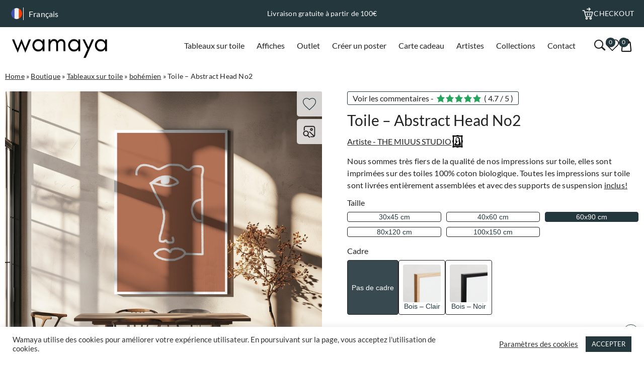

--- FILE ---
content_type: text/html; charset=UTF-8
request_url: https://wamaya.fr/product/toile-abstract-head-no2/
body_size: 33570
content:
<!DOCTYPE html>
<html dir="ltr" lang="fr-FR">

<head>

	
		<meta name="google-site-verification" content="JvLrzVIK370sYctwdkiIdoOm9he-5U5lp5vmokwm6DY" /><script>
						window.dataLayer = window.dataLayer || [];
						function gtag(){dataLayer.push(arguments);}
						gtag("js", new Date());
			
						// Check for stored consent status
						function getConsentStatus() {
								return JSON.parse(localStorage.getItem("consentStatus"));
								return JSON.parse(localStorage.getItem("consentStatus"));
						}
			
						// Function to update consent status
						function allConsentGranted() {
								console.log("Updating consent");
								const consentStatus = {
										ad_storage: "granted",
										analytics_storage: "granted",
										ad_user_data: "granted",
										ad_personalization: "granted",
										personalization_storage: "granted",
										functionality_storage: "granted",
										security_storage: "granted"
								};
								gtag("consent", "update", consentStatus);
								setConsentStatus(consentStatus);
						}
			
						// Function to set consent status in local storage
						function setConsentStatus(status) {
								localStorage.setItem("consentStatus", JSON.stringify(status));
						}
			
						// Get stored consent status
						const storedConsentStatus = getConsentStatus();
			
						// Set consent based on stored status or default to denied
						if (storedConsentStatus) {
								allConsentGranted();
						} else {
								const defaultConsentStatus = {
										ad_storage: "denied",
										analytics_storage: "denied",
										ad_user_data: "denied",
										ad_personalization: "denied",
										personalization_storage: "denied",
										functionality_storage: "granted",
										security_storage: "granted"
								};
								gtag("consent", "default", defaultConsentStatus);
						}
			
				</script><script>(function(w,d,s,l,i){w[l]=w[l]||[];w[l].push({'gtm.start':
							new Date().getTime(),event:'gtm.js'});var f=d.getElementsByTagName(s)[0],
							j=d.createElement(s),dl=l!='dataLayer'?'&l='+l:'';j.async=true;j.src=
							'https://www.googletagmanager.com/gtm.js?id='+i+dl;f.parentNode.insertBefore(j,f);
							})(window,document,'script','dataLayer','GTM-NKFD9WV9');</script>

	
	<meta charset="UTF-8">
	<meta name="viewport" content="width=device-width, initial-scale=1, maximum-scale=1.0, user-scalable=no">
	<meta http-equiv="Content-Type" content="text/html; charset=UTF-8">
	<meta http-equiv="X-UA-Compatible" content="IE=edge,chrome=1">
	<link rel="profile" href="https://gmpg.org/xfn/11">
	<link rel="pingback" href="https://wamaya.fr/xmlrpc.php">

	<script src="https://wamaya.se/wp-admin/admin-ajax.php?action=pll_xdata_check&#038;redirect=https%3A%2F%2Fwamaya.fr%2Fproduct%2Ftoile-abstract-head-no2%2F&#038;nonce=48cb0a6156" async></script><meta name='robots' content='index, follow, max-image-preview:large, max-snippet:-1, max-video-preview:-1' />
<link rel="alternate" href="https://wamaya.com/product/canvas-print-abstract-head-no2/" hreflang="en" />
<link rel="alternate" href="https://wamaya.dk/product/laerred-abstract-head-no2/" hreflang="da" />
<link rel="alternate" href="https://wamaya.de/product/leinwandbild-abstract-head-no2/" hreflang="de" />
<link rel="alternate" href="https://wamaya.fr/product/toile-abstract-head-no2/" hreflang="fr" />
<link rel="alternate" href="https://wamaya.it/product/stampe-su-tela-abstract-head-no2/" hreflang="it" />
<link rel="alternate" href="https://wamaya.nl/product/canvas-schilderi-abstract-head-no2/" hreflang="nl" />
<link rel="alternate" href="https://wamaya.pl/product/obraz-na-plotnie-abstract-head-no2/" hreflang="pl" />
<link rel="alternate" href="https://wamaya.fi/product/canvas-taulu-abstract-head-no2/" hreflang="fi" />
<link rel="alternate" href="https://wamaya.es/product/lienzo-abstract-head-no2/" hreflang="es" />
<link rel="alternate" href="https://wamaya.se/product/canvastavla-abstract-head-no2-tavla/" hreflang="sv" />

<!-- Google Tag Manager for WordPress by gtm4wp.com -->
<script data-cfasync="false" data-pagespeed-no-defer>
	var gtm4wp_datalayer_name = "dataLayer";
	var dataLayer = dataLayer || [];
	const gtm4wp_use_sku_instead = 0;
	const gtm4wp_currency = 'EUR';
	const gtm4wp_product_per_impression = 0;
	const gtm4wp_clear_ecommerce = false;
	const gtm4wp_datalayer_max_timeout = 2000;
</script>
<!-- End Google Tag Manager for WordPress by gtm4wp.com -->
	<!-- This site is optimized with the Yoast SEO plugin v26.7 - https://yoast.com/wordpress/plugins/seo/ -->
	<title>Toile - Abstract Head No2 - wamaya.fr</title>
	<meta name="description" content="Achetez Toile - Abstract Head No2 – unique de haute qualité ✓ Livraison rapide ✓ Large choix d’art ✓ Achetez en toute sécurité avec livraison gratuite." />
	<link rel="canonical" href="https://wamaya.fr/product/toile-abstract-head-no2/" />
	<meta property="og:locale" content="fr_FR" />
	<meta property="og:locale:alternate" content="en_GB" />
	<meta property="og:locale:alternate" content="da_DK" />
	<meta property="og:locale:alternate" content="de_DE" />
	<meta property="og:locale:alternate" content="it_IT" />
	<meta property="og:locale:alternate" content="nl_NL" />
	<meta property="og:locale:alternate" content="pl_PL" />
	<meta property="og:locale:alternate" content="fi_FI" />
	<meta property="og:locale:alternate" content="es_ES" />
	<meta property="og:locale:alternate" content="sv_SE" />
	<meta property="og:type" content="article" />
	<meta property="og:title" content="Toile - Abstract Head No2 - wamaya.fr" />
	<meta property="og:description" content="Achetez Toile - Abstract Head No2 – unique de haute qualité ✓ Livraison rapide ✓ Large choix d’art ✓ Achetez en toute sécurité avec livraison gratuite." />
	<meta property="og:url" content="https://wamaya.fr/product/toile-abstract-head-no2/" />
	<meta property="og:site_name" content="Wamaya" />
	<meta property="article:modified_time" content="2025-02-04T22:03:22+00:00" />
	<meta property="og:image" content="https://wamaya.se/wp-content/uploads/2023/06/2260692.png" />
	<meta property="og:image:width" content="1000" />
	<meta property="og:image:height" content="1000" />
	<meta property="og:image:type" content="image/png" />
	<meta name="twitter:card" content="summary_large_image" />
	<script type="application/ld+json" class="yoast-schema-graph">{"@context":"https://schema.org","@graph":[{"@type":"WebPage","@id":"https://wamaya.fr/product/toile-abstract-head-no2/","url":"https://wamaya.fr/product/toile-abstract-head-no2/","name":"Toile - Abstract Head No2 - wamaya.fr","isPartOf":{"@id":"https://wamaya.fr/#website"},"primaryImageOfPage":{"@id":"https://wamaya.fr/product/toile-abstract-head-no2/#primaryimage"},"image":{"@id":"https://wamaya.fr/product/toile-abstract-head-no2/#primaryimage"},"thumbnailUrl":"https://wamaya.fr/wp-content/uploads/product-featured/105000/105845-featured-mockup.avif","datePublished":"2022-12-04T22:11:26+00:00","dateModified":"2025-02-04T22:03:22+00:00","description":"Achetez Toile - Abstract Head No2 – unique de haute qualité ✓ Livraison rapide ✓ Large choix d’art ✓ Achetez en toute sécurité avec livraison gratuite.","breadcrumb":{"@id":"https://wamaya.fr/product/toile-abstract-head-no2/#breadcrumb"},"inLanguage":"fr-FR","potentialAction":[{"@type":"ReadAction","target":["https://wamaya.fr/product/toile-abstract-head-no2/"]}]},{"@type":"ImageObject","inLanguage":"fr-FR","@id":"https://wamaya.fr/product/toile-abstract-head-no2/#primaryimage","url":"https://wamaya.fr/wp-content/uploads/product-featured/105000/105845-featured-mockup.avif","contentUrl":"https://wamaya.fr/wp-content/uploads/product-featured/105000/105845-featured-mockup.avif","width":1000,"height":1000},{"@type":"BreadcrumbList","@id":"https://wamaya.fr/product/toile-abstract-head-no2/#breadcrumb","itemListElement":[{"@type":"ListItem","position":1,"name":"Home","item":"https://wamaya.fr/"},{"@type":"ListItem","position":2,"name":"Boutique","item":"https://wamaya.se/boutique/"},{"@type":"ListItem","position":3,"name":"Tableaux sur toile","item":"https://wamaya.fr/categorie-produit/toiles/"},{"@type":"ListItem","position":4,"name":"bohémien","item":"https://wamaya.fr/categorie-produit/toiles/bohemien-toiles/"},{"@type":"ListItem","position":5,"name":"Toile &#8211; Abstract Head No2"}]},{"@type":"WebSite","@id":"https://wamaya.fr/#website","url":"https://wamaya.fr/","name":"Wamaya","description":"","publisher":{"@id":"https://wamaya.fr/#organization"},"potentialAction":[{"@type":"SearchAction","target":{"@type":"EntryPoint","urlTemplate":"https://wamaya.fr/?s={search_term_string}"},"query-input":{"@type":"PropertyValueSpecification","valueRequired":true,"valueName":"search_term_string"}}],"inLanguage":"fr-FR"},{"@type":"Organization","@id":"https://wamaya.fr/#organization","name":"Wamaya","url":"https://wamaya.fr/","logo":{"@type":"ImageObject","inLanguage":"fr-FR","@id":"https://wamaya.fr/#/schema/logo/image/","url":"https://wamaya.fr/wp-content/uploads/2024/02/wamayalogo.png","contentUrl":"https://wamaya.fr/wp-content/uploads/2024/02/wamayalogo.png","width":500,"height":130,"caption":"Wamaya"},"image":{"@id":"https://wamaya.fr/#/schema/logo/image/"}}]}</script>
	<!-- / Yoast SEO plugin. -->


<link rel="alternate" type="application/rss+xml" title="Wamaya &raquo; Flux" href="https://wamaya.fr/feed/" />
<link rel="alternate" type="application/rss+xml" title="Wamaya &raquo; Flux des commentaires" href="https://wamaya.fr/comments/feed/" />
<style id='wp-img-auto-sizes-contain-inline-css'>
img:is([sizes=auto i],[sizes^="auto," i]){contain-intrinsic-size:3000px 1500px}
/*# sourceURL=wp-img-auto-sizes-contain-inline-css */
</style>
<style id='classic-theme-styles-inline-css'>
/*! This file is auto-generated */
.wp-block-button__link{color:#fff;background-color:#32373c;border-radius:9999px;box-shadow:none;text-decoration:none;padding:calc(.667em + 2px) calc(1.333em + 2px);font-size:1.125em}.wp-block-file__button{background:#32373c;color:#fff;text-decoration:none}
/*# sourceURL=/wp-includes/css/classic-themes.min.css */
</style>
<link rel='stylesheet' id='cookie-law-info-css' href='https://wamaya.fr/wp-content/plugins/cookie-law-info/legacy/public/css/cookie-law-info-public.css?ver=3.3.9.1' media='all' />
<link rel='stylesheet' id='cookie-law-info-gdpr-css' href='https://wamaya.fr/wp-content/plugins/cookie-law-info/legacy/public/css/cookie-law-info-gdpr.css?ver=3.3.9.1' media='all' />
<link rel='stylesheet' id='woocommerce-layout-css' href='https://wamaya.fr/wp-content/plugins/woocommerce/assets/css/woocommerce-layout.css?ver=10.4.3' media='all' />
<link rel='stylesheet' id='woocommerce-smallscreen-css' href='https://wamaya.fr/wp-content/plugins/woocommerce/assets/css/woocommerce-smallscreen.css?ver=10.4.3' media='only screen and (max-width: 768px)' />
<link rel='stylesheet' id='woocommerce-general-css' href='https://wamaya.fr/wp-content/plugins/woocommerce/assets/css/woocommerce.css?ver=10.4.3' media='all' />
<style id='woocommerce-inline-inline-css'>
.woocommerce form .form-row .required { visibility: visible; }
/*# sourceURL=woocommerce-inline-inline-css */
</style>
<link rel='stylesheet' id='backbone-style-css' href='https://wamaya.fr/wp-content/themes/backbone/style.css?ver=1764595322' media='all' />
<link rel='stylesheet' id='dashicons-css' href='https://wamaya.fr/wp-includes/css/dashicons.min.css?ver=cc2137edca4764ab1722a98f22a022de' media='all' />
<link rel='stylesheet' id='featherlight-css-css' href='https://cdn.jsdelivr.net/npm/featherlight@1.7.14/release/featherlight.min.css?ver=cc2137edca4764ab1722a98f22a022de' media='all' />
<script id="jquery-core-js-extra">
var ajax_search = {"ajaxurl":"https://wamaya.fr/wp-admin/admin-ajax.php"};
//# sourceURL=jquery-core-js-extra
</script>
<script src="https://wamaya.fr/wp-includes/js/jquery/jquery.min.js?ver=3.7.1" id="jquery-core-js"></script>
<script src="https://wamaya.fr/wp-includes/js/jquery/jquery-migrate.min.js?ver=3.4.1" id="jquery-migrate-js"></script>
<script id="cookie-law-info-js-extra">
var Cli_Data = {"nn_cookie_ids":[],"cookielist":[],"non_necessary_cookies":[],"ccpaEnabled":"","ccpaRegionBased":"","ccpaBarEnabled":"","strictlyEnabled":["necessary","obligatoire"],"ccpaType":"gdpr","js_blocking":"1","custom_integration":"","triggerDomRefresh":"","secure_cookies":""};
var cli_cookiebar_settings = {"animate_speed_hide":"500","animate_speed_show":"500","background":"#FFF","border":"#b1a6a6c2","border_on":"","button_1_button_colour":"#23373d","button_1_button_hover":"#1c2c31","button_1_link_colour":"#fff","button_1_as_button":"1","button_1_new_win":"","button_2_button_colour":"#333","button_2_button_hover":"#292929","button_2_link_colour":"#444","button_2_as_button":"","button_2_hidebar":"","button_3_button_colour":"#3566bb","button_3_button_hover":"#2a5296","button_3_link_colour":"#fff","button_3_as_button":"1","button_3_new_win":"","button_4_button_colour":"#000","button_4_button_hover":"#000000","button_4_link_colour":"#333333","button_4_as_button":"","button_7_button_colour":"#23373d","button_7_button_hover":"#1c2c31","button_7_link_colour":"#fff","button_7_as_button":"1","button_7_new_win":"","font_family":"inherit","header_fix":"","notify_animate_hide":"1","notify_animate_show":"","notify_div_id":"#cookie-law-info-bar","notify_position_horizontal":"right","notify_position_vertical":"bottom","scroll_close":"","scroll_close_reload":"","accept_close_reload":"","reject_close_reload":"","showagain_tab":"","showagain_background":"#fff","showagain_border":"#000","showagain_div_id":"#cookie-law-info-again","showagain_x_position":"100px","text":"#333333","show_once_yn":"","show_once":"10000","logging_on":"","as_popup":"","popup_overlay":"1","bar_heading_text":"","cookie_bar_as":"banner","popup_showagain_position":"bottom-right","widget_position":"left"};
var log_object = {"ajax_url":"https://wamaya.fr/wp-admin/admin-ajax.php"};
//# sourceURL=cookie-law-info-js-extra
</script>
<script src="https://wamaya.fr/wp-content/plugins/cookie-law-info/legacy/public/js/cookie-law-info-public.js?ver=3.3.9.1" id="cookie-law-info-js"></script>
<script src="https://wamaya.fr/wp-content/plugins/woocommerce/assets/js/jquery-blockui/jquery.blockUI.min.js?ver=2.7.0-wc.10.4.3" id="wc-jquery-blockui-js" defer data-wp-strategy="defer"></script>
<script id="wc-add-to-cart-js-extra">
var wc_add_to_cart_params = {"ajax_url":"/wp-admin/admin-ajax.php","wc_ajax_url":"/?wc-ajax=%%endpoint%%","i18n_view_cart":"Voir le panier","cart_url":"https://wamaya.fr/panier/","is_cart":"","cart_redirect_after_add":"no"};
//# sourceURL=wc-add-to-cart-js-extra
</script>
<script src="https://wamaya.fr/wp-content/plugins/woocommerce/assets/js/frontend/add-to-cart.min.js?ver=10.4.3" id="wc-add-to-cart-js" defer data-wp-strategy="defer"></script>
<script id="wc-single-product-js-extra">
var wc_single_product_params = {"i18n_required_rating_text":"Veuillez s\u00e9lectionner une note","i18n_rating_options":["1\u00a0\u00e9toile sur 5","2\u00a0\u00e9toiles sur 5","3\u00a0\u00e9toiles sur 5","4\u00a0\u00e9toiles sur 5","5\u00a0\u00e9toiles sur 5"],"i18n_product_gallery_trigger_text":"Voir la galerie d\u2019images en plein \u00e9cran","review_rating_required":"yes","flexslider":{"rtl":false,"animation":"slide","smoothHeight":true,"directionNav":false,"controlNav":"thumbnails","slideshow":false,"animationSpeed":500,"animationLoop":false,"allowOneSlide":false},"zoom_enabled":"","zoom_options":[],"photoswipe_enabled":"","photoswipe_options":{"shareEl":false,"closeOnScroll":false,"history":false,"hideAnimationDuration":0,"showAnimationDuration":0},"flexslider_enabled":""};
//# sourceURL=wc-single-product-js-extra
</script>
<script src="https://wamaya.fr/wp-content/plugins/woocommerce/assets/js/frontend/single-product.min.js?ver=10.4.3" id="wc-single-product-js" defer data-wp-strategy="defer"></script>
<script src="https://wamaya.fr/wp-content/plugins/woocommerce/assets/js/js-cookie/js.cookie.min.js?ver=2.1.4-wc.10.4.3" id="wc-js-cookie-js" defer data-wp-strategy="defer"></script>
<script id="woocommerce-js-extra">
var woocommerce_params = {"ajax_url":"/wp-admin/admin-ajax.php","wc_ajax_url":"/?wc-ajax=%%endpoint%%","i18n_password_show":"Afficher le mot de passe","i18n_password_hide":"Masquer le mot de passe"};
//# sourceURL=woocommerce-js-extra
</script>
<script src="https://wamaya.fr/wp-content/plugins/woocommerce/assets/js/frontend/woocommerce.min.js?ver=10.4.3" id="woocommerce-js" defer data-wp-strategy="defer"></script>

<!-- Google Tag Manager for WordPress by gtm4wp.com -->
<!-- GTM Container placement set to off -->
<script data-cfasync="false" data-pagespeed-no-defer>
	var dataLayer_content = {"productRatingCounts":[],"productAverageRating":0,"productReviewCount":0,"productType":"global_variation","productIsVariable":0};
	dataLayer.push( dataLayer_content );
</script>
<script data-cfasync="false" data-pagespeed-no-defer>
	console.warn && console.warn("[GTM4WP] Google Tag Manager container code placement set to OFF !!!");
	console.warn && console.warn("[GTM4WP] Data layer codes are active but GTM container must be loaded using custom coding !!!");
</script>
<!-- End Google Tag Manager for WordPress by gtm4wp.com -->	<noscript><style>.woocommerce-product-gallery{ opacity: 1 !important; }</style></noscript>
	<link rel="icon" href="https://wamaya.fr/wp-content/uploads/2021/01/cropped-wa2-2-64x64.png" sizes="32x32" />
<link rel="icon" href="https://wamaya.fr/wp-content/uploads/2021/01/cropped-wa2-2-350x350.png" sizes="192x192" />
<link rel="apple-touch-icon" href="https://wamaya.fr/wp-content/uploads/2021/01/cropped-wa2-2-350x350.png" />
<meta name="msapplication-TileImage" content="https://wamaya.fr/wp-content/uploads/2021/01/cropped-wa2-2-350x350.png" />
<link rel='stylesheet' id='wc-blocks-style-css' href='https://wamaya.fr/wp-content/plugins/woocommerce/assets/client/blocks/wc-blocks.css?ver=wc-10.4.3' media='all' />
<style id='global-styles-inline-css'>
:root{--wp--preset--aspect-ratio--square: 1;--wp--preset--aspect-ratio--4-3: 4/3;--wp--preset--aspect-ratio--3-4: 3/4;--wp--preset--aspect-ratio--3-2: 3/2;--wp--preset--aspect-ratio--2-3: 2/3;--wp--preset--aspect-ratio--16-9: 16/9;--wp--preset--aspect-ratio--9-16: 9/16;--wp--preset--color--black: #000000;--wp--preset--color--cyan-bluish-gray: #abb8c3;--wp--preset--color--white: #ffffff;--wp--preset--color--pale-pink: #f78da7;--wp--preset--color--vivid-red: #cf2e2e;--wp--preset--color--luminous-vivid-orange: #ff6900;--wp--preset--color--luminous-vivid-amber: #fcb900;--wp--preset--color--light-green-cyan: #7bdcb5;--wp--preset--color--vivid-green-cyan: #00d084;--wp--preset--color--pale-cyan-blue: #8ed1fc;--wp--preset--color--vivid-cyan-blue: #0693e3;--wp--preset--color--vivid-purple: #9b51e0;--wp--preset--gradient--vivid-cyan-blue-to-vivid-purple: linear-gradient(135deg,rgb(6,147,227) 0%,rgb(155,81,224) 100%);--wp--preset--gradient--light-green-cyan-to-vivid-green-cyan: linear-gradient(135deg,rgb(122,220,180) 0%,rgb(0,208,130) 100%);--wp--preset--gradient--luminous-vivid-amber-to-luminous-vivid-orange: linear-gradient(135deg,rgb(252,185,0) 0%,rgb(255,105,0) 100%);--wp--preset--gradient--luminous-vivid-orange-to-vivid-red: linear-gradient(135deg,rgb(255,105,0) 0%,rgb(207,46,46) 100%);--wp--preset--gradient--very-light-gray-to-cyan-bluish-gray: linear-gradient(135deg,rgb(238,238,238) 0%,rgb(169,184,195) 100%);--wp--preset--gradient--cool-to-warm-spectrum: linear-gradient(135deg,rgb(74,234,220) 0%,rgb(151,120,209) 20%,rgb(207,42,186) 40%,rgb(238,44,130) 60%,rgb(251,105,98) 80%,rgb(254,248,76) 100%);--wp--preset--gradient--blush-light-purple: linear-gradient(135deg,rgb(255,206,236) 0%,rgb(152,150,240) 100%);--wp--preset--gradient--blush-bordeaux: linear-gradient(135deg,rgb(254,205,165) 0%,rgb(254,45,45) 50%,rgb(107,0,62) 100%);--wp--preset--gradient--luminous-dusk: linear-gradient(135deg,rgb(255,203,112) 0%,rgb(199,81,192) 50%,rgb(65,88,208) 100%);--wp--preset--gradient--pale-ocean: linear-gradient(135deg,rgb(255,245,203) 0%,rgb(182,227,212) 50%,rgb(51,167,181) 100%);--wp--preset--gradient--electric-grass: linear-gradient(135deg,rgb(202,248,128) 0%,rgb(113,206,126) 100%);--wp--preset--gradient--midnight: linear-gradient(135deg,rgb(2,3,129) 0%,rgb(40,116,252) 100%);--wp--preset--font-size--small: 13px;--wp--preset--font-size--medium: 20px;--wp--preset--font-size--large: 36px;--wp--preset--font-size--x-large: 42px;--wp--preset--spacing--20: 0.44rem;--wp--preset--spacing--30: 0.67rem;--wp--preset--spacing--40: 1rem;--wp--preset--spacing--50: 1.5rem;--wp--preset--spacing--60: 2.25rem;--wp--preset--spacing--70: 3.38rem;--wp--preset--spacing--80: 5.06rem;--wp--preset--shadow--natural: 6px 6px 9px rgba(0, 0, 0, 0.2);--wp--preset--shadow--deep: 12px 12px 50px rgba(0, 0, 0, 0.4);--wp--preset--shadow--sharp: 6px 6px 0px rgba(0, 0, 0, 0.2);--wp--preset--shadow--outlined: 6px 6px 0px -3px rgb(255, 255, 255), 6px 6px rgb(0, 0, 0);--wp--preset--shadow--crisp: 6px 6px 0px rgb(0, 0, 0);}:where(.is-layout-flex){gap: 0.5em;}:where(.is-layout-grid){gap: 0.5em;}body .is-layout-flex{display: flex;}.is-layout-flex{flex-wrap: wrap;align-items: center;}.is-layout-flex > :is(*, div){margin: 0;}body .is-layout-grid{display: grid;}.is-layout-grid > :is(*, div){margin: 0;}:where(.wp-block-columns.is-layout-flex){gap: 2em;}:where(.wp-block-columns.is-layout-grid){gap: 2em;}:where(.wp-block-post-template.is-layout-flex){gap: 1.25em;}:where(.wp-block-post-template.is-layout-grid){gap: 1.25em;}.has-black-color{color: var(--wp--preset--color--black) !important;}.has-cyan-bluish-gray-color{color: var(--wp--preset--color--cyan-bluish-gray) !important;}.has-white-color{color: var(--wp--preset--color--white) !important;}.has-pale-pink-color{color: var(--wp--preset--color--pale-pink) !important;}.has-vivid-red-color{color: var(--wp--preset--color--vivid-red) !important;}.has-luminous-vivid-orange-color{color: var(--wp--preset--color--luminous-vivid-orange) !important;}.has-luminous-vivid-amber-color{color: var(--wp--preset--color--luminous-vivid-amber) !important;}.has-light-green-cyan-color{color: var(--wp--preset--color--light-green-cyan) !important;}.has-vivid-green-cyan-color{color: var(--wp--preset--color--vivid-green-cyan) !important;}.has-pale-cyan-blue-color{color: var(--wp--preset--color--pale-cyan-blue) !important;}.has-vivid-cyan-blue-color{color: var(--wp--preset--color--vivid-cyan-blue) !important;}.has-vivid-purple-color{color: var(--wp--preset--color--vivid-purple) !important;}.has-black-background-color{background-color: var(--wp--preset--color--black) !important;}.has-cyan-bluish-gray-background-color{background-color: var(--wp--preset--color--cyan-bluish-gray) !important;}.has-white-background-color{background-color: var(--wp--preset--color--white) !important;}.has-pale-pink-background-color{background-color: var(--wp--preset--color--pale-pink) !important;}.has-vivid-red-background-color{background-color: var(--wp--preset--color--vivid-red) !important;}.has-luminous-vivid-orange-background-color{background-color: var(--wp--preset--color--luminous-vivid-orange) !important;}.has-luminous-vivid-amber-background-color{background-color: var(--wp--preset--color--luminous-vivid-amber) !important;}.has-light-green-cyan-background-color{background-color: var(--wp--preset--color--light-green-cyan) !important;}.has-vivid-green-cyan-background-color{background-color: var(--wp--preset--color--vivid-green-cyan) !important;}.has-pale-cyan-blue-background-color{background-color: var(--wp--preset--color--pale-cyan-blue) !important;}.has-vivid-cyan-blue-background-color{background-color: var(--wp--preset--color--vivid-cyan-blue) !important;}.has-vivid-purple-background-color{background-color: var(--wp--preset--color--vivid-purple) !important;}.has-black-border-color{border-color: var(--wp--preset--color--black) !important;}.has-cyan-bluish-gray-border-color{border-color: var(--wp--preset--color--cyan-bluish-gray) !important;}.has-white-border-color{border-color: var(--wp--preset--color--white) !important;}.has-pale-pink-border-color{border-color: var(--wp--preset--color--pale-pink) !important;}.has-vivid-red-border-color{border-color: var(--wp--preset--color--vivid-red) !important;}.has-luminous-vivid-orange-border-color{border-color: var(--wp--preset--color--luminous-vivid-orange) !important;}.has-luminous-vivid-amber-border-color{border-color: var(--wp--preset--color--luminous-vivid-amber) !important;}.has-light-green-cyan-border-color{border-color: var(--wp--preset--color--light-green-cyan) !important;}.has-vivid-green-cyan-border-color{border-color: var(--wp--preset--color--vivid-green-cyan) !important;}.has-pale-cyan-blue-border-color{border-color: var(--wp--preset--color--pale-cyan-blue) !important;}.has-vivid-cyan-blue-border-color{border-color: var(--wp--preset--color--vivid-cyan-blue) !important;}.has-vivid-purple-border-color{border-color: var(--wp--preset--color--vivid-purple) !important;}.has-vivid-cyan-blue-to-vivid-purple-gradient-background{background: var(--wp--preset--gradient--vivid-cyan-blue-to-vivid-purple) !important;}.has-light-green-cyan-to-vivid-green-cyan-gradient-background{background: var(--wp--preset--gradient--light-green-cyan-to-vivid-green-cyan) !important;}.has-luminous-vivid-amber-to-luminous-vivid-orange-gradient-background{background: var(--wp--preset--gradient--luminous-vivid-amber-to-luminous-vivid-orange) !important;}.has-luminous-vivid-orange-to-vivid-red-gradient-background{background: var(--wp--preset--gradient--luminous-vivid-orange-to-vivid-red) !important;}.has-very-light-gray-to-cyan-bluish-gray-gradient-background{background: var(--wp--preset--gradient--very-light-gray-to-cyan-bluish-gray) !important;}.has-cool-to-warm-spectrum-gradient-background{background: var(--wp--preset--gradient--cool-to-warm-spectrum) !important;}.has-blush-light-purple-gradient-background{background: var(--wp--preset--gradient--blush-light-purple) !important;}.has-blush-bordeaux-gradient-background{background: var(--wp--preset--gradient--blush-bordeaux) !important;}.has-luminous-dusk-gradient-background{background: var(--wp--preset--gradient--luminous-dusk) !important;}.has-pale-ocean-gradient-background{background: var(--wp--preset--gradient--pale-ocean) !important;}.has-electric-grass-gradient-background{background: var(--wp--preset--gradient--electric-grass) !important;}.has-midnight-gradient-background{background: var(--wp--preset--gradient--midnight) !important;}.has-small-font-size{font-size: var(--wp--preset--font-size--small) !important;}.has-medium-font-size{font-size: var(--wp--preset--font-size--medium) !important;}.has-large-font-size{font-size: var(--wp--preset--font-size--large) !important;}.has-x-large-font-size{font-size: var(--wp--preset--font-size--x-large) !important;}
/*# sourceURL=global-styles-inline-css */
</style>
<link rel='stylesheet' id='woocommerce-currency-switcher-css' href='https://wamaya.se/wp-content/plugins/woocommerce-currency-switcher/css/front.css?ver=1.4.3.1' media='all' />
</head>

<body data-rsssl=1 class="wp-singular product-template-default single single-product postid-475918 wp-custom-logo wp-theme-backbone theme-backbone woocommerce woocommerce-page woocommerce-no-js currency-eur">

	
		<noscript><iframe src="https://www.googletagmanager.com/ns.html?id=GTM-NKFD9WV9" height="0" width="0" style="display:none;visibility:hidden"></iframe></noscript>
		<!-- Klarna -->
		<script async data-environment="production" src="https://js.klarna.com/web-sdk/v1/klarna.js"
			data-client-id="klarna_live_client_bzFHcGdmKmlJTG9wMiRIP1lVakl5VClCKkd0Tk4hJTIsNTUzN2E4MGUtMjI2NS00NTFlLTgxZjUtMTVkNWFjZjQ1N2ViLDEsVGZPQ1htSHFzcTk4enpYdEhMMGJvNk9IODlwd1I3SUZPMU4ySWFHTEs4WT0"></script>
		<!-- End Klarna -->
	
	<div class="top-header">
		<div class="content-wrapper">
			<div class="lang-wrapper">
								<div class="current-lang">
					<img
						src="https://wamaya.fr/wp-content/themes/backbone/assets/images/flags/fr-flag.png"
						alt="Country flag">
					<p>
						Français					</p>
				</div>
				<div class="lang-selection">
																	<div class="en">
							<a href="https://wamaya.com/product/canvas-print-abstract-head-no2/">
								<img
									src="https://wamaya.fr/wp-content/themes/backbone/assets/images/flags/en-flag.png"
									alt="Country flag">
								<p>
									English								</p>
							</a>
						</div>
																	<div class="da">
							<a href="https://wamaya.dk/product/laerred-abstract-head-no2/">
								<img
									src="https://wamaya.fr/wp-content/themes/backbone/assets/images/flags/da-flag.png"
									alt="Country flag">
								<p>
									Dansk								</p>
							</a>
						</div>
																	<div class="de">
							<a href="https://wamaya.de/product/leinwandbild-abstract-head-no2/">
								<img
									src="https://wamaya.fr/wp-content/themes/backbone/assets/images/flags/de-flag.png"
									alt="Country flag">
								<p>
									Deutsch								</p>
							</a>
						</div>
																	<div class="it">
							<a href="https://wamaya.it/product/stampe-su-tela-abstract-head-no2/">
								<img
									src="https://wamaya.fr/wp-content/themes/backbone/assets/images/flags/it-flag.png"
									alt="Country flag">
								<p>
									Italiano								</p>
							</a>
						</div>
																	<div class="nl">
							<a href="https://wamaya.nl/product/canvas-schilderi-abstract-head-no2/">
								<img
									src="https://wamaya.fr/wp-content/themes/backbone/assets/images/flags/nl-flag.png"
									alt="Country flag">
								<p>
									Nederlands								</p>
							</a>
						</div>
																	<div class="pl">
							<a href="https://wamaya.pl/product/obraz-na-plotnie-abstract-head-no2/">
								<img
									src="https://wamaya.fr/wp-content/themes/backbone/assets/images/flags/pl-flag.png"
									alt="Country flag">
								<p>
									Polski								</p>
							</a>
						</div>
																	<div class="fi">
							<a href="https://wamaya.fi/product/canvas-taulu-abstract-head-no2/">
								<img
									src="https://wamaya.fr/wp-content/themes/backbone/assets/images/flags/fi-flag.png"
									alt="Country flag">
								<p>
									Suomi								</p>
							</a>
						</div>
																	<div class="es">
							<a href="https://wamaya.es/product/lienzo-abstract-head-no2/">
								<img
									src="https://wamaya.fr/wp-content/themes/backbone/assets/images/flags/es-flag.png"
									alt="Country flag">
								<p>
									Español								</p>
							</a>
						</div>
																	<div class="sv">
							<a href="https://wamaya.se/product/canvastavla-abstract-head-no2-tavla/">
								<img
									src="https://wamaya.fr/wp-content/themes/backbone/assets/images/flags/sv-flag.png"
									alt="Country flag">
								<p>
									Svenska								</p>
							</a>
						</div>
									</div>
			</div>

			<div id="bb-notices">
					<div class="bb-notices-content">
						<div class="embla top-usp">
							<div class="embla__viewport">
									<div class="embla__container"><div class="bb-notice embla__slide"><p>Livraison gratuite à partir de 100€</p></div><div class="bb-notice embla__slide"><p>Livraison 5-8 jours</p></div></div>
							</div>
						</div>
					</div>
					</div>
			<div class="checkout-wrapper">
				<a href="https://wamaya.fr/la-caisse/">
					<img src="https://wamaya.fr/wp-content/themes/backbone/assets/images/checkout.svg" alt="Print Icon">
					<p>
						CHECKOUT					</p>
				</a>
			</div>
		</div>
	</div>



	<header id="header" role="banner">

		<div class="search-box-wrapper">
			<div class="search-container content-wrapper">

				<form role="search" method="get" class="search-form" action="https://wamaya.fr/">
					<input type="search" class="search-field"
						placeholder="Recherche de produits.."
						value="" name="s">
					<button type="submit" class="search-submit">
						Recherche					</button>

					<div class="close-container">
						<i class="icon icon-close"></i>
					</div>
				</form>

				<div class="search-result-wrapper">

				</div>

				<!-- <hr>
				<div class="search-suggestions">
												<div class="popular">
								<h4>Populära sökningar</h4>
								<div class="list-container">
																				<div class="item">
												<i class="icon icon-star-circle"></i>
												<a href="https://wamaya.se/produkt-kategori/tavlor/">
													Canvastavlor												</a>
											</div>
																														<div class="item">
												<i class="icon icon-star-circle"></i>
												<a href="https://wamaya.se/produkt-kategori/posters/">
													Posters												</a>
											</div>
																											</div>
							</div>
													<div class="popular">
								<h4>Annat</h4>
								<div class="list-container">
																				<div class="item">
												<i class="icon icon-star-circle"></i>
												<a href="https://wamaya.se/skapa-egen-tavla/">
													Egen fotokonst												</a>
											</div>
																														<div class="item">
												<i class="icon icon-star-circle"></i>
												<a href="https://wamaya.se/produkt-kategori/tavlor/varldskartor-tavlor/">
													Världstavlor												</a>
											</div>
																											</div>
							</div>
															</div>
				-->
			</div>
		</div>

		<div id="header-main">

			<div class="header-left">
				<a href="https://wamaya.fr/" class="logotype">
					<img src="https://wamaya.fr/wp-content/uploads/2024/02/wamayalogo.png" alt="Wamaya">				</a>
			</div>

			<div calss="header-mid">

			</div>

			<div class="header-right">

				<nav id="menu-primary" role="navigation">

					
					<ul class="menu-primary-list">
						<li class="menu-item menu-item-type-taxonomy menu-item-object-product_cat menu-item-has-children"><a href="https://wamaya.fr/categorie-produit/toiles/">Tableaux sur toile</a><div class="submenu-wrapper"><ul class="sub-menu"><li class="menu-item menu-item-type-taxonomy menu-item-object-pa_artist"><a href="">Favoris</a><div class="submenu-wrapper"><ul class="sub-menu"><li class="menu-item menu-item-type-taxonomy menu-item-object"><a href="https://wamaya.fr/categorie-produit/toiles/toile-de-liste-superieure-toiles/">Meilleures ventes</a></li><li class="menu-item menu-item-type-taxonomy menu-item-object"><a href="https://wamaya.fr/categorie-produit/toiles/murs-dimages-toiles/">Murs d’images</a></li><li class="menu-item menu-item-type-taxonomy menu-item-object"><a href="https://wamaya.fr/categorie-produit/affiches/trios-correspondants/">Trios Correspondants</a></li><li class="menu-item menu-item-type-taxonomy menu-item-object"><a href="https://wamaya.fr/categorie-produit/toiles/toile-de-vente/">Toile de vente</a></li><li class="menu-item menu-item-type-taxonomy menu-item-object"><a href="https://wamaya.fr/categorie-produit/toiles/tableaux-carres/">Tableaux carrés</a></li></ul></div></li><li class="menu-item menu-item-type-taxonomy menu-item-object-product_cat"><a href="">Catégories</a><div class="submenu-wrapper"><ul class="sub-menu"><li class="menu-item menu-item-type-taxonomy menu-item-object-product_cat"><a href="https://wamaya.fr/categorie-produit/toiles/art-photographique-toiles/">Art photographique</a></li><li class="menu-item menu-item-type-taxonomy menu-item-object-product_cat"><a href="https://wamaya.fr/categorie-produit/toiles/illustrations-toiles/">Illustrations</a></li><li class="menu-item menu-item-type-taxonomy menu-item-object-product_cat"><a href="https://wamaya.fr/categorie-produit/toiles/botanique-toiles/">Botanique</a></li><li class="menu-item menu-item-type-taxonomy menu-item-object-product_cat"><a href="https://wamaya.fr/categorie-produit/toiles/personnes-toiles/">Personnes</a></li><li class="menu-item menu-item-type-taxonomy menu-item-object-product_cat"><a href="https://wamaya.fr/categorie-produit/toiles/paysage-toiles/">Paysage</a></li><li class="menu-item menu-item-type-taxonomy menu-item-object-product_cat"><a href="https://wamaya.fr/categorie-produit/toiles/motifs-naturels-toiles/">Motifs naturels</a></li><li class="menu-item menu-item-type-taxonomy menu-item-object-product_cat"><a href="https://wamaya.fr/categorie-produit/toiles/noir-et-blanc-toiles/">Noir et blanc</a></li><li class="menu-item menu-item-type-taxonomy menu-item-object-product_cat"><a href="https://wamaya.fr/categorie-produit/toiles/abstrait-toiles/">Abstrait</a></li><li class="menu-item menu-item-type-taxonomy menu-item-object-product_cat"><a href="https://wamaya.fr/categorie-produit/toiles/animal-toiles/">Animal</a></li><li class="menu-item menu-item-type-taxonomy menu-item-object-product_cat"><a href="https://wamaya.fr/categorie-produit/toiles/colore-toiles/">Coloré</a></li><li class="menu-item menu-item-type-taxonomy menu-item-object-product_cat"><a href="https://wamaya.fr/categorie-produit/toiles/villes-toiles/">Villes</a></li><li class="menu-item menu-item-type-taxonomy menu-item-object-product_cat"><a href="https://wamaya.fr/categorie-produit/toiles/art-de-rue-toiles/">art de rue</a></li><li class="menu-item menu-item-type-taxonomy menu-item-object-product_cat"><a href="https://wamaya.fr/categorie-produit/toiles/ancien-toiles/">Ancien</a></li><li class="menu-item menu-item-type-taxonomy menu-item-object-product_cat"><a href="https://wamaya.fr/categorie-produit/toiles/banksy-toiles/">Banksy</a></li><li class="menu-item menu-item-type-taxonomy menu-item-object-product_cat"><a href="https://wamaya.fr/categorie-produit/toiles/espace-et-amp-astronomie-toiles/">Espace et amp; astronomie</a></li><li class="menu-item menu-item-type-taxonomy menu-item-object-product_cat"><a href="https://wamaya.fr/categorie-produit/toiles/des-sports-toiles/">Des sports</a></li><li class="menu-item menu-item-type-taxonomy menu-item-object-product_cat"><a href="https://wamaya.fr/categorie-produit/toiles/musique-toiles/">Musique</a></li><li class="menu-item menu-item-type-taxonomy menu-item-object-product_cat"><a href="https://wamaya.fr/categorie-produit/toiles/cartes-du-monde-toiles/">Cartes du monde</a></li><li class="menu-item menu-item-type-taxonomy menu-item-object-product_cat"><a href="https://wamaya.fr/categorie-produit/toiles/bohemien-toiles/">bohémien</a></li><li class="menu-item menu-item-type-taxonomy menu-item-object-product_cat"><a href="https://wamaya.fr/categorie-produit/toiles/tableaux-avec-texte-toiles/">Tableaux avec texte</a></li><li class="menu-item menu-item-type-taxonomy menu-item-object-product_cat"><a href="https://wamaya.fr/categorie-produit/toiles/dessin-au-trait-toiles/">Dessin au trait</a></li><li class="menu-item menu-item-type-taxonomy menu-item-object-product_cat"><a href="https://wamaya.fr/categorie-produit/toiles/portrait-toiles/">Portrait</a></li><li class="menu-item menu-item-type-taxonomy menu-item-object-product_cat"><a href="https://wamaya.fr/categorie-produit/toiles/grands-tableaux/">Grands tableaux</a></li><li class="menu-item menu-item-type-taxonomy menu-item-object-product_cat"><a href="https://wamaya.fr/categorie-produit/toiles/toile-de-vente/">Toile de vente</a></li></ul></div></li><li class="menu-item menu-item-type-taxonomy menu-item-object-pa_artist"><a href="">Artistes</a><div class="submenu-wrapper"><ul class="sub-menu"><li class="menu-item menu-item-type-taxonomy menu-item-object-pa_artist"><a href="https://wamaya.fr/artist/arty-guava/">Arty Guava</a></li><li class="menu-item menu-item-type-taxonomy menu-item-object-pa_artist"><a href="https://wamaya.fr/artist/maarten-leon/">Maarten Leon</a></li><li class="menu-item menu-item-type-taxonomy menu-item-object-pa_artist"><a href="https://wamaya.fr/artist/kubistika/">Kubistika</a></li><li class="menu-item menu-item-type-taxonomy menu-item-object-pa_artist"><a href="https://wamaya.fr/artist/frank-moth/">Frank Moth</a></li><li class="menu-item menu-item-type-taxonomy menu-item-object-pa_artist"><a href="https://wamaya.fr/artist/fabian-lavater/">Fabian Lavater</a></li><li class="menu-item menu-item-type-taxonomy menu-item-object-pa_artist"><a href="https://wamaya.fr/artist/shot-by-clint/">Shot by Clint</a></li><li class="menu-item menu-item-type-taxonomy menu-item-object-pa_artist"><a href="https://wamaya.fr/artist/florent-bodart/">Florent Bodart</a></li><li class="menu-item menu-item-type-taxonomy menu-item-object-pa_artist"><a href="https://wamaya.fr/artist/treechild/">Treechild</a></li><li class="menu-item menu-item-type-taxonomy menu-item-object-pa_artist"><a href="https://wamaya.fr/artist/frida-floral-studio/">Frida Floral Studio</a></li><li class="menu-item menu-item-type-taxonomy menu-item-object-pa_artist"><a href="https://wamaya.fr/artist/petra-lizde/">Petra Lizde</a></li><li class="menu-item menu-item-type-taxonomy menu-item-object-pa_artist"><a href="https://wamaya.fr/artist/taudalpoi/">Taudalpoi</a></li></ul></div></li><li class="menu-item menu-item-type-taxonomy menu-item-object-pa_artist"><a href="">Environnement</a><div class="submenu-wrapper"><ul class="sub-menu"><li class="menu-item menu-item-type-taxonomy menu-item-object-pa_artist"><a href="https://wamaya.fr/categorie-produit/toiles/tableaux-salon-toiles/">Tableaux salon</a></li><li class="menu-item menu-item-type-taxonomy menu-item-object-pa_artist"><a href="https://wamaya.fr/categorie-produit/toiles/tableaux-chambre-toiles/">Tableaux chambre</a></li><li class="menu-item menu-item-type-taxonomy menu-item-object-pa_artist"><a href="https://wamaya.fr/categorie-produit/toiles/tableaux-cuisine-toiles/">Tableaux cuisine</a></li><li class="menu-item menu-item-type-taxonomy menu-item-object-pa_artist"><a href="https://wamaya.fr/categorie-produit/toiles/tableaux-chambre-denfant-toiles/">Tableaux chambre d&#039;enfant</a></li></ul></div></li>						<li>
							<div class="image-wrapper">
								<img src="https://wamaya.se/wp-content/uploads/2024/06/canvas-background.png" alt="" style="width:100%; height:100%;">
								<div class="content">
									<h2>
										Tableaux sur toile									</h2>
									<p>
										Découvrez notre collection de tableaux sur toile pensée pour chaque style et chaque pièce de la maison.
Nos impressions sur toile offrent un rendu net et durable, avec des couleurs profondes qui mettent en valeur une grande variété de motifs — de l’abstrait aux paysages, en passant par les animaux, la ville ou le noir et blanc.
Chaque tableau est tendu sur une toile de très bonne qualité pour un résultat soigné et prêt à accrocher.
Pour une finition premium façon galerie, ajoutez en option un cadre flottant en bois qui souligne élégamment la profondeur de l’œuvre.
Composez un mur de cadres harmonieux dans le salon, la chambre ou la cuisine, et créez une ambiance unique qui vous ressemble.									</p>
								</div>
							</div>
						</li>
						</ul></div></li><li class="menu-item menu-item-type-taxonomy menu-item-object-product_cat menu-item-has-children"><a href="https://wamaya.fr/categorie-produit/affiches/">Affiches</a><div class="submenu-wrapper"><ul class="sub-menu"><li class="menu-item menu-item-type-taxonomy menu-item-object-pa_artist"><a href="">Favoris</a><div class="submenu-wrapper"><ul class="sub-menu"><li class="menu-item menu-item-type-taxonomy menu-item-object"><a href="https://wamaya.fr/categorie-produit/toiles/toile-de-liste-superieure-toiles/">Meilleures ventes</a></li><li class="menu-item menu-item-type-taxonomy menu-item-object"><a href="https://wamaya.fr/categorie-produit/toiles/murs-dimages-toiles/">Murs d’images</a></li><li class="menu-item menu-item-type-taxonomy menu-item-object"><a href="https://wamaya.fr/categorie-produit/affiches/trios-correspondants/">Trios Correspondants</a></li><li class="menu-item menu-item-type-taxonomy menu-item-object"><a href="https://wamaya.fr/categorie-produit/toiles/toile-de-vente/">Toile de vente</a></li><li class="menu-item menu-item-type-taxonomy menu-item-object"><a href="https://wamaya.fr/categorie-produit/toiles/tableaux-carres/">Tableaux carrés</a></li></ul></div></li><li class="menu-item menu-item-type-taxonomy menu-item-object-product_cat"><a href="">Catégories</a><div class="submenu-wrapper"><ul class="sub-menu"><li class="menu-item menu-item-type-taxonomy menu-item-object-product_cat"><a href="https://wamaya.fr/categorie-produit/affiches/illustrations-affiches/">Illustrations</a></li><li class="menu-item menu-item-type-taxonomy menu-item-object-product_cat"><a href="https://wamaya.fr/categorie-produit/affiches/affiches-colorees-affiches/">Affiches colorées</a></li><li class="menu-item menu-item-type-taxonomy menu-item-object-product_cat"><a href="https://wamaya.fr/categorie-produit/affiches/art-photographique-affiches/">Art photographique</a></li><li class="menu-item menu-item-type-taxonomy menu-item-object-product_cat"><a href="https://wamaya.fr/categorie-produit/affiches/dessin-au-trait-affiches/">Dessin au trait</a></li><li class="menu-item menu-item-type-taxonomy menu-item-object-product_cat"><a href="https://wamaya.fr/categorie-produit/affiches/personnes-affiches/">Personnes</a></li><li class="menu-item menu-item-type-taxonomy menu-item-object-product_cat"><a href="https://wamaya.fr/categorie-produit/affiches/musique-affiches/">Musique</a></li><li class="menu-item menu-item-type-taxonomy menu-item-object-product_cat"><a href="https://wamaya.fr/categorie-produit/affiches/affiches-boheme-affiches/">Affiches Bohème</a></li><li class="menu-item menu-item-type-taxonomy menu-item-object-product_cat"><a href="https://wamaya.fr/categorie-produit/affiches/motifs-naturels-affiches/">Motifs naturels</a></li><li class="menu-item menu-item-type-taxonomy menu-item-object-product_cat"><a href="https://wamaya.fr/categorie-produit/affiches/affiches-chambre-denfant-affiches/">Affiches chambre d&#039;enfant</a></li><li class="menu-item menu-item-type-taxonomy menu-item-object-product_cat"><a href="https://wamaya.fr/categorie-produit/affiches/affiches-avec-texte-affiches/">Affiches avec texte</a></li><li class="menu-item menu-item-type-taxonomy menu-item-object-product_cat"><a href="https://wamaya.fr/categorie-produit/affiches/espace-et-amp-astronomie-affiches/">Espace et amp; astronomie</a></li><li class="menu-item menu-item-type-taxonomy menu-item-object-product_cat"><a href="https://wamaya.fr/categorie-produit/affiches/des-sports-affiches/">Des sports</a></li><li class="menu-item menu-item-type-taxonomy menu-item-object-product_cat"><a href="https://wamaya.fr/categorie-produit/affiches/villes-affiches/">Villes</a></li><li class="menu-item menu-item-type-taxonomy menu-item-object-product_cat"><a href="https://wamaya.fr/categorie-produit/affiches/affiches-en-noir-et-blanc-affiches/">Affiches en noir et blanc</a></li><li class="menu-item menu-item-type-taxonomy menu-item-object-product_cat"><a href="https://wamaya.fr/categorie-produit/affiches/ancien-affiches/">Ancien</a></li><li class="menu-item menu-item-type-taxonomy menu-item-object-product_cat"><a href="https://wamaya.fr/categorie-produit/affiches/banksy-et-le-street-art-affiches/">Banksy et le street art</a></li><li class="menu-item menu-item-type-taxonomy menu-item-object-product_cat"><a href="https://wamaya.fr/categorie-produit/affiches/animal-affiches/">Animal</a></li><li class="menu-item menu-item-type-taxonomy menu-item-object-product_cat"><a href="https://wamaya.fr/categorie-produit/affiches/botanique-affiches/fleurs-affiches/">Fleurs</a></li></ul></div></li><li class="menu-item menu-item-type-taxonomy menu-item-object-pa_artist"><a href="">Artistes</a><div class="submenu-wrapper"><ul class="sub-menu"><li class="menu-item menu-item-type-taxonomy menu-item-object-pa_artist"><a href="https://wamaya.fr/artist/arty-guava/">Arty Guava</a></li><li class="menu-item menu-item-type-taxonomy menu-item-object-pa_artist"><a href="https://wamaya.fr/artist/maarten-leon/">Maarten Leon</a></li><li class="menu-item menu-item-type-taxonomy menu-item-object-pa_artist"><a href="https://wamaya.fr/artist/kubistika/">Kubistika</a></li><li class="menu-item menu-item-type-taxonomy menu-item-object-pa_artist"><a href="https://wamaya.fr/artist/frank-moth/">Frank Moth</a></li><li class="menu-item menu-item-type-taxonomy menu-item-object-pa_artist"><a href="https://wamaya.fr/artist/fabian-lavater/">Fabian Lavater</a></li><li class="menu-item menu-item-type-taxonomy menu-item-object-pa_artist"><a href="https://wamaya.fr/artist/shot-by-clint/">Shot by Clint</a></li><li class="menu-item menu-item-type-taxonomy menu-item-object-pa_artist"><a href="https://wamaya.fr/artist/florent-bodart/">Florent Bodart</a></li><li class="menu-item menu-item-type-taxonomy menu-item-object-pa_artist"><a href="https://wamaya.fr/artist/treechild/">Treechild</a></li><li class="menu-item menu-item-type-taxonomy menu-item-object-pa_artist"><a href="https://wamaya.fr/artist/frida-floral-studio/">Frida Floral Studio</a></li><li class="menu-item menu-item-type-taxonomy menu-item-object-pa_artist"><a href="https://wamaya.fr/artist/petra-lizde/">Petra Lizde</a></li><li class="menu-item menu-item-type-taxonomy menu-item-object-pa_artist"><a href="https://wamaya.fr/artist/taudalpoi/">Taudalpoi</a></li></ul></div></li><li class="menu-item menu-item-type-taxonomy menu-item-object-pa_artist"><a href="">Environnement</a><div class="submenu-wrapper"><ul class="sub-menu"><li class="menu-item menu-item-type-taxonomy menu-item-object-pa_artist"><a href="https://wamaya.fr/categorie-produit/affiches/affiches-salon-affiches/">Affiches Salon</a></li><li class="menu-item menu-item-type-taxonomy menu-item-object-pa_artist"><a href="https://wamaya.fr/categorie-produit/affiches/affiches-chambre-affiches/">Affiches chambre</a></li><li class="menu-item menu-item-type-taxonomy menu-item-object-pa_artist"><a href="https://wamaya.fr/categorie-produit/affiches/affiches-pour-la-cuisine-affiches/">Affiches pour la cuisine</a></li><li class="menu-item menu-item-type-taxonomy menu-item-object-pa_artist"><a href="https://wamaya.fr/categorie-produit/affiches/affiches-chambre-denfant-affiches/">Affiches chambre d&#039;enfant</a></li></ul></div></li>						<li>
							<div class="image-wrapper">
								<img src="https://wamaya.se/wp-content/uploads/2024/06/poster-background.png" alt="" style="width:100%; height:100%;">
								<div class="content">
									<h2>
										Affiches									</h2>
									<p>
										Explorez notre large gamme d'affiches élégantes, parfaites pour tous les styles d'intérieur et de décoration. Trouvez votre favori et rafraîchissez votre maison avec des œuvres d'art qui inspirent et améliorent.									</p>
								</div>
							</div>
						</li>
						</ul></div></li><li class="menu-item menu-item-type-taxonomy menu-item-object-product_cat"><a href="https://wamaya.fr/categorie-produit/toiles/toile-de-vente/">Outlet</a></li><li id="menu-item-653128" class="menu-item menu-item-type-post_type menu-item-object-page menu-item-653128"><a href="https://wamaya.fr/creez-votre-propre-tableau/">Créer un poster</a></li>
<li id="menu-item-937245" class="menu-item menu-item-type-post_type menu-item-object-product menu-item-937245"><a href="https://wamaya.fr/product/carte-cadeau/">Carte cadeau</a></li>
<li id="menu-item-653129" class="menu-item menu-item-type-post_type menu-item-object-page menu-item-653129"><a href="https://wamaya.fr/artistes/">Artistes</a></li>
<li id="menu-item-829671" class="menu-item menu-item-type-post_type menu-item-object-page menu-item-829671"><a href="https://wamaya.fr/collections/">Collections</a></li>
<li id="menu-item-653130" class="menu-item menu-item-type-post_type menu-item-object-page menu-item-653130"><a href="https://wamaya.fr/a-propos-de-nous/">Contact</a></li>
					</ul>
				</nav>

				<nav id="menu-secondary" role="navigation">
										<ul class="menu-secondary-list">
						<li class="search-icon-wrapper menu-item-object-custom"><i class="icon icon-search"></i></li>
												<li class="wishlist-wrapper wishlist-toggle menu-item-object-custom">
							<img src="https://wamaya.fr/wp-content/themes/backbone/assets/images/heart.svg" alt="Heart Icon" />
							<span class="wishlist-count">0</span>
						</li>
						<li class="menu-item menu-item-type-post_type menu-item-object-custom">
									<div class="wc-toggle-button-wrapper">
							<div class="wc-menu-cart__container">
					<div class="wc-menu-cart__main">
						<div class="title-header">
							<h2>
								Panier							</h2>
							<div class="wc-menu-cart__close-button icon-close icon"></div>
						</div>
						<div class="woocommerce-notices-wrapper"></div>
						<div class="widget_shopping_cart_content-custom">

						</div>
					</div>
				</div>
				<div class="wc-menu-wishlist__container">
					<div class="wc-menu-wishlist__main">
						<div class="title-header">
							<h2>
								Favoris							</h2>
							<div class="wc-menu-wishlist__close-button icon-close icon"></div>
						</div>
						<div class="woocommerce-notices-wrapper"></div>
						<div class="widget_wishlist_content-custom">
							<p>Aucun produit dans la liste de souhaits.</p>						</div>
					</div>
				</div>
				<span class="wc-menu-cart__toggle-button">
					<span class="item-count cart-button-icon hide-count" data-counter="">
						<img src="https://wamaya.fr/wp-content/themes/backbone/assets/images/cart-icon.svg" alt="Cart Icon" />
					</span>
				</span>
					</div>
								</li>
					</ul>
				</nav>

				<div id="mobile-menu-open" class="mobile-menu-button">
					<div class="container">

						<!--  Close Button -->

						<div class="row">

							<div class="col-xs-6 col-sm-2">

								<!--  Close Button 1 -->

								<div class="menu menu--close1">
									<div class="menu__icon">
										<div class="menu__line menu__line--1"></div>
										<div class="menu__line menu__line--2"></div>
										<div class="menu__line menu__line--3"></div>
									</div>
								</div>

							</div>

						</div>
					</div>
				</div>

				<div class="mobile-main-wrapper">

					<div class="mobile-inner">

						<div class="mobile-inner-wrap">
							<nav id="menu-mobile" class="mobile-main" role="navigation">
									<div class="mobile-menu-wrapper">

		<div class="menu-slider-wrapper">
			<section class="embla mobile-menu">
				<div class="embla__viewport">
					<div class="embla__container">
													<div class="embla__slide">
																	<a href="https://wamaya.fr/collection/yoga-et-meditation/" class="slider-link">
									
																			<img src="https://wamaya.fr/wp-content/uploads/2025/12/interiors-26.jpeg" alt="Yoga et Méditation"
											loading="lazy">
																		<div class="slider-text">
										<p>
											Yoga et Méditation										</p>
									</div>
																		</a>
															</div>
													<div class="embla__slide">
																	<a href="https://wamaya.fr/collection/vintage-mushrooms/" class="slider-link">
									
																			<img src="https://wamaya.fr/wp-content/uploads/2026/01/7f4d228970f2f6b9e5553602afce0f09-hd2.jpg" alt="Vintage Mushrooms"
											loading="lazy">
																		<div class="slider-text">
										<p>
											Vintage Mushrooms										</p>
									</div>
																		</a>
															</div>
													<div class="embla__slide">
																	<a href="https://wamaya.fr/collection/pop-art-dikhotomy/" class="slider-link">
									
																			<img src="https://wamaya.fr/wp-content/uploads/2026/01/1c3840e9580fadaa522260ec49c53b6a-hd2.jpg" alt="Pop art / Dikhotomy"
											loading="lazy">
																		<div class="slider-text">
										<p>
											Pop art / Dikhotomy										</p>
									</div>
																		</a>
															</div>
													<div class="embla__slide">
																	<a href="https://wamaya.fr/categorie-produit/toiles/grands-tableaux/" class="slider-link">
									
																			<img src="https://wamaya.fr/wp-content/uploads/2024/09/614a77eea9427e8a9c28b08c94c9608e-hd2-350x350.webp" alt="Grands tableaux"
											loading="lazy">
																		<div class="slider-text">
										<p>
											Grands tableaux										</p>
									</div>
																		</a>
															</div>
													<div class="embla__slide">
																	<a href="https://wamaya.fr/categorie-produit/toiles/art-photographique-toiles/" class="slider-link">
									
																			<img src="https://wamaya.fr/wp-content/uploads/2024/05/fotokonst-350x350.webp" alt="Art photographique"
											loading="lazy">
																		<div class="slider-text">
										<p>
											Art photographique										</p>
									</div>
																		</a>
															</div>
													<div class="embla__slide">
																	<a href="https://wamaya.fr/categorie-produit/toiles/abstrait-toiles/" class="slider-link">
									
																			<img src="https://wamaya.fr/wp-content/uploads/2024/05/abstrakta-tavlor-350x350.webp" alt="Abstrait"
											loading="lazy">
																		<div class="slider-text">
										<p>
											Abstrait										</p>
									</div>
																		</a>
															</div>
													<div class="embla__slide">
																	<a href="https://wamaya.fr/categorie-produit/toiles/motifs-naturels-toiles/" class="slider-link">
									
																			<img src="https://wamaya.fr/wp-content/uploads/2024/05/tavlor-naturmotiv-350x350.webp" alt="Motifs naturels"
											loading="lazy">
																		<div class="slider-text">
										<p>
											Motifs naturels										</p>
									</div>
																		</a>
															</div>
													<div class="embla__slide">
																	<a href="https://wamaya.fr/categorie-produit/toiles/dessin-au-trait-toiles/" class="slider-link">
									
																			<img src="https://wamaya.fr/wp-content/uploads/2024/05/line-art-tavlor-350x350.webp" alt="Dessin au trait"
											loading="lazy">
																		<div class="slider-text">
										<p>
											Dessin au trait										</p>
									</div>
																		</a>
															</div>
													<div class="embla__slide">
																	<a href="https://wamaya.fr/categorie-produit/toiles/animal-toiles/" class="slider-link">
									
																			<img src="https://wamaya.fr/wp-content/uploads/2024/05/tavlor-djur-350x350.webp" alt="Animal"
											loading="lazy">
																		<div class="slider-text">
										<p>
											Animal										</p>
									</div>
																		</a>
															</div>
													<div class="embla__slide">
																	<a href="https://wamaya.fr/categorie-produit/toiles/ancien-toiles/" class="slider-link">
									
																			<img src="https://wamaya.fr/wp-content/uploads/2024/05/vintage-tavlor-350x350.webp" alt="Ancien"
											loading="lazy">
																		<div class="slider-text">
										<p>
											Ancien										</p>
									</div>
																		</a>
															</div>
													<div class="embla__slide">
																	<a href="https://wamaya.fr/categorie-produit/toiles/villes-toiles/" class="slider-link">
									
																			<img src="https://wamaya.fr/wp-content/uploads/2024/05/tavlor-stader-350x350.jpg" alt="Villes"
											loading="lazy">
																		<div class="slider-text">
										<p>
											Villes										</p>
									</div>
																		</a>
															</div>
													<div class="embla__slide">
																	<a href="https://wamaya.fr/categorie-produit/toiles/botanique-toiles/" class="slider-link">
									
																			<img src="https://wamaya.fr/wp-content/uploads/2024/05/botaniska-tavlor-350x350.webp" alt="Botanique"
											loading="lazy">
																		<div class="slider-text">
										<p>
											Botanique										</p>
									</div>
																		</a>
															</div>
											</div>
				</div>
			</section>

		</div>

		<div class="category-toggle">
			<div class="canvas active">
				<span>
					TABLEAUX SUR TOILE				</span>
			</div>
			<div class="posters ">
				<span>
					AFFICHES				</span>
			</div>
		</div>
			<ul class="mobile-product-categories canvas active">
		<li>
			<a href="https://wamaya.fr/categorie-produit/toiles/">Toute Tableaux sur toile</a>		</li>
		<li>
			<a href="https://wamaya.fr/categorie-produit/toiles/toile-de-liste-superieure-toiles/">
				Meilleures ventes			</a>
		</li>
					<li>
				<a href="https://wamaya.fr/categorie-produit/toiles/murs-dimages-toiles/">
					Murs d’images				</a>
			</li>
			<li>
				<a href="https://wamaya.fr/categorie-produit/toiles/toile-de-vente/">
					Outlet				</a>
			</li>
			
		<li class="product-categories">
			<p class="category-toggle ">
				Catégories				<i class="icon-angle-down"></i>
			</p>

			<ul class="child-categories ">
									<li>
						<a href="https://wamaya.fr/categorie-produit/toiles/abstrait-toiles/"
							class="">
							Abstrait						</a>
											</li>
										<li>
						<a href="https://wamaya.fr/categorie-produit/toiles/africain-toiles/"
							class="">
							Africain Toiles						</a>
											</li>
										<li>
						<a href="https://wamaya.fr/categorie-produit/toiles/ancien-toiles/"
							class="">
							Ancien						</a>
											</li>
										<li>
						<a href="https://wamaya.fr/categorie-produit/toiles/animal-toiles/"
							class="">
							Animal						</a>
													<span class="category-toggle"><i
									class="icon-angle-down"></i></span>
							<ul class="child-categories">
																	<li>
										<a href="https://wamaya.fr/categorie-produit/toiles/animal-toiles/chats-toiles/"
											class="">
											Chats										</a>
									</li>
																	<li>
										<a href="https://wamaya.fr/categorie-produit/toiles/animal-toiles/chiens-toiles/"
											class="">
											Chiens										</a>
									</li>
																	<li>
										<a href="https://wamaya.fr/categorie-produit/toiles/animal-toiles/des-oiseaux-toiles/"
											class="">
											Des oiseaux										</a>
									</li>
																	<li>
										<a href="https://wamaya.fr/categorie-produit/toiles/animal-toiles/des-poissons-toiles/"
											class="">
											Des poissons										</a>
									</li>
																	<li>
										<a href="https://wamaya.fr/categorie-produit/toiles/animal-toiles/elephants-toiles/"
											class="">
											Éléphants										</a>
									</li>
																	<li>
										<a href="https://wamaya.fr/categorie-produit/toiles/animal-toiles/girafes-toiles/"
											class="">
											Girafes										</a>
									</li>
																	<li>
										<a href="https://wamaya.fr/categorie-produit/toiles/animal-toiles/les-chevaux-toiles/"
											class="">
											Les chevaux										</a>
									</li>
																	<li>
										<a href="https://wamaya.fr/categorie-produit/toiles/animal-toiles/lion-toiles/"
											class="">
											Lion										</a>
									</li>
																	<li>
										<a href="https://wamaya.fr/categorie-produit/toiles/animal-toiles/papillons-toiles/"
											class="">
											Papillons										</a>
									</li>
																	<li>
										<a href="https://wamaya.fr/categorie-produit/toiles/animal-toiles/taureaux-toiles/"
											class="">
											Taureaux										</a>
									</li>
																	<li>
										<a href="https://wamaya.fr/categorie-produit/toiles/animal-toiles/tigre-toiles/"
											class="">
											Tigre										</a>
									</li>
																	<li>
										<a href="https://wamaya.fr/categorie-produit/toiles/animal-toiles/zebres-toiles/"
											class="">
											Zèbres										</a>
									</li>
															</ul>
											</li>
										<li>
						<a href="https://wamaya.fr/categorie-produit/toiles/art-de-rue-toiles/"
							class="">
							art de rue						</a>
											</li>
										<li>
						<a href="https://wamaya.fr/categorie-produit/toiles/art-nu-toiles/"
							class="">
							Art nu						</a>
											</li>
										<li>
						<a href="https://wamaya.fr/categorie-produit/toiles/art-photographique-toiles/"
							class="">
							Art photographique						</a>
											</li>
										<li>
						<a href="https://wamaya.fr/categorie-produit/toiles/banksy-toiles/"
							class="">
							Banksy						</a>
											</li>
										<li>
						<a href="https://wamaya.fr/categorie-produit/toiles/beige-toiles/"
							class="">
							Beige						</a>
											</li>
										<li>
						<a href="https://wamaya.fr/categorie-produit/toiles/bohemien-toiles/"
							class="">
							bohémien						</a>
											</li>
										<li>
						<a href="https://wamaya.fr/categorie-produit/toiles/botanique-toiles/"
							class="">
							Botanique						</a>
													<span class="category-toggle"><i
									class="icon-angle-down"></i></span>
							<ul class="child-categories">
																	<li>
										<a href="https://wamaya.fr/categorie-produit/toiles/botanique-toiles/cactus-toiles/"
											class="">
											Cactus										</a>
									</li>
																	<li>
										<a href="https://wamaya.fr/categorie-produit/toiles/botanique-toiles/fleurs-toiles/"
											class="">
											Fleurs										</a>
									</li>
																	<li>
										<a href="https://wamaya.fr/categorie-produit/toiles/botanique-toiles/palmiers-toiles/"
											class="">
											palmiers										</a>
									</li>
															</ul>
											</li>
										<li>
						<a href="https://wamaya.fr/categorie-produit/toiles/cartes-du-monde-toiles/"
							class="">
							Cartes du monde						</a>
											</li>
										<li>
						<a href="https://wamaya.fr/categorie-produit/toiles/classique-toiles/"
							class="">
							Classique						</a>
											</li>
										<li>
						<a href="https://wamaya.fr/categorie-produit/toiles/colore-toiles/"
							class="">
							Coloré						</a>
											</li>
										<li>
						<a href="https://wamaya.fr/categorie-produit/toiles/des-fruits-toiles/"
							class="">
							Des fruits						</a>
											</li>
										<li>
						<a href="https://wamaya.fr/categorie-produit/toiles/des-sports-toiles/"
							class="">
							Des sports						</a>
											</li>
										<li>
						<a href="https://wamaya.fr/categorie-produit/toiles/dessin-au-trait-toiles/"
							class="">
							Dessin au trait						</a>
											</li>
										<li>
						<a href="https://wamaya.fr/categorie-produit/toiles/espace-et-amp-astronomie-toiles/"
							class="">
							Espace et amp; astronomie						</a>
													<span class="category-toggle"><i
									class="icon-angle-down"></i></span>
							<ul class="child-categories">
																	<li>
										<a href="https://wamaya.fr/categorie-produit/toiles/espace-et-amp-astronomie-toiles/astronomie-toiles/"
											class="">
											Astronomie										</a>
									</li>
																	<li>
										<a href="https://wamaya.fr/categorie-produit/toiles/espace-et-amp-astronomie-toiles/planetes-toiles/"
											class="">
											Planètes										</a>
									</li>
																	<li>
										<a href="https://wamaya.fr/categorie-produit/toiles/espace-et-amp-astronomie-toiles/signes-du-zodiaque-toiles/"
											class="">
											signes du zodiaque										</a>
									</li>
															</ul>
											</li>
										<li>
						<a href="https://wamaya.fr/categorie-produit/toiles/fantaisie-toiles/"
							class="">
							Fantaisie						</a>
											</li>
										<li>
						<a href="https://wamaya.fr/categorie-produit/toiles/film-toiles/"
							class="">
							Film						</a>
											</li>
										<li>
						<a href="https://wamaya.fr/categorie-produit/toiles/illustrations-toiles/"
							class="">
							Illustrations						</a>
											</li>
										<li>
						<a href="https://wamaya.fr/categorie-produit/toiles/mandalas-toiles/"
							class="">
							Mandalas						</a>
											</li>
										<li>
						<a href="https://wamaya.fr/categorie-produit/toiles/motifs-naturels-toiles/"
							class="">
							Motifs naturels						</a>
													<span class="category-toggle"><i
									class="icon-angle-down"></i></span>
							<ul class="child-categories">
																	<li>
										<a href="https://wamaya.fr/categorie-produit/toiles/motifs-naturels-toiles/foret-toiles/"
											class="">
											Forêt										</a>
									</li>
																	<li>
										<a href="https://wamaya.fr/categorie-produit/toiles/motifs-naturels-toiles/mer-toiles/"
											class="">
											Mer										</a>
									</li>
																	<li>
										<a href="https://wamaya.fr/categorie-produit/toiles/motifs-naturels-toiles/montagne-toiles/"
											class="">
											Montagne										</a>
									</li>
															</ul>
											</li>
										<li>
						<a href="https://wamaya.fr/categorie-produit/toiles/murs-dimages-toiles/"
							class="">
							Murs d’images						</a>
											</li>
										<li>
						<a href="https://wamaya.fr/categorie-produit/toiles/musique-toiles/"
							class="">
							Musique						</a>
											</li>
										<li>
						<a href="https://wamaya.fr/categorie-produit/toiles/noir-et-blanc-toiles/"
							class="">
							Noir et blanc						</a>
											</li>
										<li>
						<a href="https://wamaya.fr/categorie-produit/toiles/paysage-toiles/"
							class="">
							Paysage						</a>
											</li>
										<li>
						<a href="https://wamaya.fr/categorie-produit/toiles/personnes-toiles/"
							class="">
							Personnes						</a>
											</li>
										<li>
						<a href="https://wamaya.fr/categorie-produit/toiles/portrait-toiles/"
							class="">
							Portrait						</a>
											</li>
										<li>
						<a href="https://wamaya.fr/categorie-produit/toiles/tableaux-avec-texte-toiles/"
							class="">
							Tableaux avec texte						</a>
											</li>
										<li>
						<a href="https://wamaya.fr/categorie-produit/toiles/tableaux-blancs-toiles/"
							class="">
							Tableaux blancs						</a>
											</li>
										<li>
						<a href="https://wamaya.fr/categorie-produit/toiles/tableaux-chambre-toiles/"
							class="">
							Tableaux chambre						</a>
											</li>
										<li>
						<a href="https://wamaya.fr/categorie-produit/toiles/tableaux-chambre-denfant-toiles/"
							class="">
							Tableaux chambre d&#039;enfant						</a>
											</li>
										<li>
						<a href="https://wamaya.fr/categorie-produit/toiles/tableaux-cuisine-toiles/"
							class="">
							Tableaux cuisine						</a>
											</li>
										<li>
						<a href="https://wamaya.fr/categorie-produit/toiles/tableaux-salon-toiles/"
							class="">
							Tableaux salon						</a>
											</li>
										<li>
						<a href="https://wamaya.fr/categorie-produit/toiles/toile-de-liste-superieure-toiles/"
							class="">
							Toile de liste supérieure						</a>
											</li>
										<li>
						<a href="https://wamaya.fr/categorie-produit/toiles/villes-toiles/"
							class="">
							Villes						</a>
													<span class="category-toggle"><i
									class="icon-angle-down"></i></span>
							<ul class="child-categories">
																	<li>
										<a href="https://wamaya.fr/categorie-produit/toiles/villes-toiles/berlin-toiles/"
											class="">
											Berlin										</a>
									</li>
																	<li>
										<a href="https://wamaya.fr/categorie-produit/toiles/villes-toiles/londres-toiles/"
											class="">
											Londres										</a>
									</li>
																	<li>
										<a href="https://wamaya.fr/categorie-produit/toiles/villes-toiles/new-york-toiles/"
											class="">
											New York										</a>
									</li>
																	<li>
										<a href="https://wamaya.fr/categorie-produit/toiles/villes-toiles/paris-toiles/"
											class="">
											Paris										</a>
									</li>
																	<li>
										<a href="https://wamaya.fr/categorie-produit/toiles/villes-toiles/rome-toiles/"
											class="">
											Rome										</a>
									</li>
																	<li>
										<a href="https://wamaya.fr/categorie-produit/toiles/villes-toiles/san-francisco-toiles/"
											class="">
											San Francisco										</a>
									</li>
																	<li>
										<a href="https://wamaya.fr/categorie-produit/toiles/villes-toiles/sidney-toiles/"
											class="">
											Sidney										</a>
									</li>
																	<li>
										<a href="https://wamaya.fr/categorie-produit/toiles/villes-toiles/venise-toiles/"
											class="">
											Venise										</a>
									</li>
															</ul>
											</li>
										<li>
						<a href="https://wamaya.fr/categorie-produit/toiles/grands-tableaux/"
							class="">
							Grands tableaux						</a>
											</li>
										<li>
						<a href="https://wamaya.fr/categorie-produit/toiles/mur-dimages-pour-le-salon/"
							class="">
							Mur d&#039;images pour le salon						</a>
											</li>
										<li>
						<a href="https://wamaya.fr/categorie-produit/toiles/tableaux-carres/"
							class="">
							Tableaux carrés						</a>
											</li>
										<li>
						<a href="https://wamaya.fr/categorie-produit/toiles/toile-de-vente/"
							class="">
							Toile de vente						</a>
											</li>
								</ul>
		</li>
	</ul>
		<ul class="mobile-product-categories posters ">
		<li>
			<a href="https://wamaya.fr/categorie-produit/affiches/">Toute Affiches</a>		</li>
		<li>
			<a href="https://wamaya.fr/categorie-produit/toiles/toile-de-liste-superieure-toiles/">
				Meilleures ventes			</a>
		</li>
					<li>
				<a href="https://wamaya.fr/categorie-produit/affiches/trios-correspondants/">
					Trios Correspondants				</a>
			</li>
			
		<li class="product-categories">
			<p class="category-toggle ">
				Catégories				<i class="icon-angle-down"></i>
			</p>

			<ul class="child-categories ">
									<li>
						<a href="https://wamaya.fr/categorie-produit/affiches/abstrait-affiches/"
							class="">
							Abstrait						</a>
											</li>
										<li>
						<a href="https://wamaya.fr/categorie-produit/affiches/affiches-africaines/"
							class="">
							Affiches Africaines						</a>
											</li>
										<li>
						<a href="https://wamaya.fr/categorie-produit/affiches/affiches-avec-texte-affiches/"
							class="">
							Affiches avec texte						</a>
											</li>
										<li>
						<a href="https://wamaya.fr/categorie-produit/affiches/affiches-blanches-affiches/"
							class="">
							Affiches blanches						</a>
											</li>
										<li>
						<a href="https://wamaya.fr/categorie-produit/affiches/affiches-boheme-affiches/"
							class="">
							Affiches Bohème						</a>
											</li>
										<li>
						<a href="https://wamaya.fr/categorie-produit/affiches/affiches-chambre-affiches/"
							class="">
							Affiches chambre						</a>
											</li>
										<li>
						<a href="https://wamaya.fr/categorie-produit/affiches/affiches-chambre-denfant-affiches/"
							class="">
							Affiches chambre d&#039;enfant						</a>
											</li>
										<li>
						<a href="https://wamaya.fr/categorie-produit/affiches/affiches-colorees-affiches/"
							class="">
							Affiches colorées						</a>
											</li>
										<li>
						<a href="https://wamaya.fr/categorie-produit/affiches/affiches-de-paysage-affiches/"
							class="">
							Affiches de paysage						</a>
											</li>
										<li>
						<a href="https://wamaya.fr/categorie-produit/affiches/affiches-debout-affiches/"
							class="">
							Affiches debout						</a>
											</li>
										<li>
						<a href="https://wamaya.fr/categorie-produit/affiches/affiches-en-noir-et-blanc-affiches/"
							class="">
							Affiches en noir et blanc						</a>
											</li>
										<li>
						<a href="https://wamaya.fr/categorie-produit/affiches/affiches-pour-la-cuisine-affiches/"
							class="">
							Affiches pour la cuisine						</a>
											</li>
										<li>
						<a href="https://wamaya.fr/categorie-produit/affiches/affiches-salon-affiches/"
							class="">
							Affiches Salon						</a>
											</li>
										<li>
						<a href="https://wamaya.fr/categorie-produit/affiches/ancien-affiches/"
							class="">
							Ancien						</a>
											</li>
										<li>
						<a href="https://wamaya.fr/categorie-produit/affiches/animal-affiches/"
							class="">
							Animal						</a>
													<span class="category-toggle"><i
									class="icon-angle-down"></i></span>
							<ul class="child-categories">
																	<li>
										<a href="https://wamaya.fr/categorie-produit/affiches/animal-affiches/chats-affiches/"
											class="">
											Chats										</a>
									</li>
																	<li>
										<a href="https://wamaya.fr/categorie-produit/affiches/animal-affiches/chiens-affiches/"
											class="">
											Chiens										</a>
									</li>
																	<li>
										<a href="https://wamaya.fr/categorie-produit/affiches/animal-affiches/des-oiseaux-affiches/"
											class="">
											Des oiseaux										</a>
									</li>
																	<li>
										<a href="https://wamaya.fr/categorie-produit/affiches/animal-affiches/des-poissons-affiches/"
											class="">
											Des poissons										</a>
									</li>
																	<li>
										<a href="https://wamaya.fr/categorie-produit/affiches/animal-affiches/elephants-affiches/"
											class="">
											Éléphants										</a>
									</li>
																	<li>
										<a href="https://wamaya.fr/categorie-produit/affiches/animal-affiches/girafes-affiches/"
											class="">
											Girafes										</a>
									</li>
																	<li>
										<a href="https://wamaya.fr/categorie-produit/affiches/animal-affiches/insectes-affiches/"
											class="">
											Insectes										</a>
									</li>
																	<li>
										<a href="https://wamaya.fr/categorie-produit/affiches/animal-affiches/les-chevaux-affiches/"
											class="">
											Les chevaux										</a>
									</li>
																	<li>
										<a href="https://wamaya.fr/categorie-produit/affiches/animal-affiches/lion-affiches/"
											class="">
											Lion										</a>
									</li>
																	<li>
										<a href="https://wamaya.fr/categorie-produit/affiches/animal-affiches/taureaux-affiches/"
											class="">
											Taureaux										</a>
									</li>
																	<li>
										<a href="https://wamaya.fr/categorie-produit/affiches/animal-affiches/tigre-affiches/"
											class="">
											Tigre										</a>
									</li>
															</ul>
											</li>
										<li>
						<a href="https://wamaya.fr/categorie-produit/affiches/art-de-rue-affiches/"
							class="">
							art de rue						</a>
											</li>
										<li>
						<a href="https://wamaya.fr/categorie-produit/affiches/art-photographique-affiches/"
							class="">
							Art photographique						</a>
											</li>
										<li>
						<a href="https://wamaya.fr/categorie-produit/affiches/banksy-et-le-street-art-affiches/"
							class="">
							Banksy et le street art						</a>
											</li>
										<li>
						<a href="https://wamaya.fr/categorie-produit/affiches/beige-affiches/"
							class="">
							Beige						</a>
											</li>
										<li>
						<a href="https://wamaya.fr/categorie-produit/affiches/botanique-affiches/"
							class="">
							Botanique						</a>
													<span class="category-toggle"><i
									class="icon-angle-down"></i></span>
							<ul class="child-categories">
																	<li>
										<a href="https://wamaya.fr/categorie-produit/affiches/botanique-affiches/cactus-affiches/"
											class="">
											Cactus										</a>
									</li>
																	<li>
										<a href="https://wamaya.fr/categorie-produit/affiches/botanique-affiches/fleurs-affiches/"
											class="">
											Fleurs										</a>
									</li>
																	<li>
										<a href="https://wamaya.fr/categorie-produit/affiches/botanique-affiches/palmiers-affiches/"
											class="">
											palmiers										</a>
									</li>
															</ul>
											</li>
										<li>
						<a href="https://wamaya.fr/categorie-produit/affiches/classique-affiches/"
							class="">
							Classique						</a>
											</li>
										<li>
						<a href="https://wamaya.fr/categorie-produit/affiches/des-fruits-affiches/"
							class="">
							Des fruits						</a>
											</li>
										<li>
						<a href="https://wamaya.fr/categorie-produit/affiches/des-sports-affiches/"
							class="">
							Des sports						</a>
											</li>
										<li>
						<a href="https://wamaya.fr/categorie-produit/affiches/dessin-au-trait-affiches/"
							class="">
							Dessin au trait						</a>
											</li>
										<li>
						<a href="https://wamaya.fr/categorie-produit/affiches/espace-et-amp-astronomie-affiches/"
							class="">
							Espace et amp; astronomie						</a>
													<span class="category-toggle"><i
									class="icon-angle-down"></i></span>
							<ul class="child-categories">
																	<li>
										<a href="https://wamaya.fr/categorie-produit/affiches/espace-et-amp-astronomie-affiches/astronomie-affiches/"
											class="">
											Astronomie										</a>
									</li>
																	<li>
										<a href="https://wamaya.fr/categorie-produit/affiches/espace-et-amp-astronomie-affiches/planetes-affiches/"
											class="">
											Planètes										</a>
									</li>
																	<li>
										<a href="https://wamaya.fr/categorie-produit/affiches/espace-et-amp-astronomie-affiches/signes-du-zodiaque-affiches/"
											class="">
											signes du zodiaque										</a>
									</li>
															</ul>
											</li>
										<li>
						<a href="https://wamaya.fr/categorie-produit/affiches/film-affiches/"
							class="">
							Film						</a>
											</li>
										<li>
						<a href="https://wamaya.fr/categorie-produit/affiches/illustrations-affiches/"
							class="">
							Illustrations						</a>
											</li>
										<li>
						<a href="https://wamaya.fr/categorie-produit/affiches/meilleures-affiches-de-la-liste-affiches/"
							class="">
							Meilleures affiches de la liste						</a>
											</li>
										<li>
						<a href="https://wamaya.fr/categorie-produit/affiches/motifs-naturels-affiches/"
							class="">
							Motifs naturels						</a>
													<span class="category-toggle"><i
									class="icon-angle-down"></i></span>
							<ul class="child-categories">
																	<li>
										<a href="https://wamaya.fr/categorie-produit/affiches/motifs-naturels-affiches/foret-affiches/"
											class="">
											Forêt										</a>
									</li>
																	<li>
										<a href="https://wamaya.fr/categorie-produit/affiches/motifs-naturels-affiches/mer-affiches/"
											class="">
											Mer										</a>
									</li>
																	<li>
										<a href="https://wamaya.fr/categorie-produit/affiches/motifs-naturels-affiches/montagne-affiches/"
											class="">
											Montagne										</a>
									</li>
																	<li>
										<a href="https://wamaya.fr/categorie-produit/affiches/motifs-naturels-affiches/paysage-affiches/"
											class="">
											Paysage										</a>
									</li>
															</ul>
											</li>
										<li>
						<a href="https://wamaya.fr/categorie-produit/affiches/musique-affiches/"
							class="">
							Musique						</a>
											</li>
										<li>
						<a href="https://wamaya.fr/categorie-produit/affiches/personnes-affiches/"
							class="">
							Personnes						</a>
											</li>
										<li>
						<a href="https://wamaya.fr/categorie-produit/affiches/villes-affiches/"
							class="">
							Villes						</a>
													<span class="category-toggle"><i
									class="icon-angle-down"></i></span>
							<ul class="child-categories">
																	<li>
										<a href="https://wamaya.fr/categorie-produit/affiches/villes-affiches/londres-affiches/"
											class="">
											Londres										</a>
									</li>
																	<li>
										<a href="https://wamaya.fr/categorie-produit/affiches/villes-affiches/new-york-affiches/"
											class="">
											New York										</a>
									</li>
																	<li>
										<a href="https://wamaya.fr/categorie-produit/affiches/villes-affiches/paris-affiches/"
											class="">
											Paris										</a>
									</li>
																	<li>
										<a href="https://wamaya.fr/categorie-produit/affiches/villes-affiches/venise-affiches/"
											class="">
											Venise										</a>
									</li>
															</ul>
											</li>
										<li>
						<a href="https://wamaya.fr/categorie-produit/affiches/trios-correspondants/"
							class="">
							Trios Correspondants						</a>
											</li>
								</ul>
		</li>
	</ul>
			<div class="page-menu-wrapper">
			<ul>
				<li id="menu-item-653131" class="menu-item menu-item-type-post_type menu-item-object-page menu-item-653131"><a href="https://wamaya.fr/creez-votre-propre-tableau/">Créez votre propre tableau</a></li>
<li id="menu-item-937281" class="menu-item menu-item-type-post_type menu-item-object-product menu-item-937281"><a href="https://wamaya.fr/product/carte-cadeau/">Carte cadeau</a></li>
<li id="menu-item-653132" class="menu-item menu-item-type-post_type menu-item-object-page menu-item-653132"><a href="https://wamaya.fr/artistes/">Artistes</a></li>
<li id="menu-item-829680" class="menu-item menu-item-type-post_type menu-item-object-page menu-item-829680"><a href="https://wamaya.fr/collections/">Collections</a></li>
<li id="menu-item-653133" class="menu-item menu-item-type-post_type menu-item-object-page menu-item-653133"><a href="https://wamaya.fr/a-propos-de-nous/">Contact</a></li>
<li id="menu-item-653134" class="menu-item menu-item-type-post_type menu-item-object-page menu-item-653134"><a href="https://wamaya.fr/conditions-dachat/">Conditions d’achat</a></li>
			</ul>
		</div>
	</div>
								</nav>

									<div class="social-icons-container">
			<h3 class="social-title">Suivez-nous!</h3>
			<div class="icons-container">
				
					<div class="social-icon" style="">
						<a href="https://www.facebook.com/wamaya.se" target="_blank" class="icon-facebook">
						</a>
					</div>

					
					<div class="social-icon" style="">
						<a href="https://www.instagram.com/wamaya.se/" target="_blank" class="icon-instagram">
						</a>
					</div>

					
					<div class="social-icon" style="">
						<a href="https://se.pinterest.com/wamayasverige/" target="_blank" class="icon-pinterest">
						</a>
					</div>

					
					<div class="social-icon" style="">
						<a href="https://www.tiktok.com/@wamaya.se/" target="_blank" class="icon-tiktok">
						</a>
					</div>

								</div>
		</div>
								</div>
					</div>

				</div>
			</div>

		</div>

	</header>

	<div id="content">
	<div id="primary" class="content-area"><main id="main" class="site-main" role="main"><p class="woocommerce-breadcrumb"><span><span><a href="https://wamaya.fr/">Home</a></span> » <span><a href="https://wamaya.se/boutique/">Boutique</a></span> » <span><a href="https://wamaya.fr/categorie-produit/toiles/">Tableaux sur toile</a></span> » <span><a href="https://wamaya.fr/categorie-produit/toiles/bohemien-toiles/">bohémien</a></span> » <span class="breadcrumb_last" aria-current="page">Toile &#8211; Abstract Head No2</span></span></p>
					
			<div class="woocommerce-notices-wrapper"></div><div id="product-475918" class="product type-product post-475918 status-publish first instock product_cat-bohemien-toiles product_cat-dessin-au-trait-toiles product_cat-illustrations-toiles product_cat-portrait-toiles product_cat-tableaux-chambre-toiles product_cat-tableaux-salon-toiles product_cat-toiles has-post-thumbnail taxable shipping-taxable purchasable product-type-global_variation post-924449 product_cat-globvar-templates product-type-variable has-default-attributes raw-img">

	<div class="product-image-wrapper">

			<svg class="camera-icon canvas" width="50" height="50" viewBox="0 0 24 24" version="1.1">
			<g id="image-search-icon" stroke="none" stroke-width="1" fill="none" fill-rule="evenodd">
				<g id="ic_fluent_image_search_24_regular" fill="#212121" fill-rule="nonzero">
					<path
						d="M6.5,10.5 C8.98528,10.5 11,12.5147 11,15 C11,16.0152923 10.6637728,16.9520237 10.0965635,17.7050354 L9.95001,17.8894 L12.7803,20.7197 C13.0732,21.0126 13.0732,21.4874 12.7803,21.7803 C12.5140273,22.0465727 12.097424,22.0707793 11.8038184,21.8529198 L11.7197,21.7803 L8.80499,18.8656 C8.13082,19.2685 7.34245,19.5 6.5,19.5 C4.01472,19.5 2,17.4853 2,15 C2,12.5147 4.01472,10.5 6.5,10.5 Z M17.75,3 C19.4830069,3 20.8992442,4.35645051 20.9948551,6.06557565 L21,6.25 L21,17.75 C21,19.4830069 19.6435215,20.8992442 17.9344215,20.9948551 L17.75,21 L13.9821,21 C13.9377,20.6903143 13.8102061,20.3902531 13.5996184,20.1358373 L13.4874,20.0126 L12.9748,19.5 L17.75,19.5 C17.902625,19.5 18.0506937,19.4804813 18.1918016,19.4437641 L18.3305,19.4014 L12.5247,13.7148 C12.3273,13.5215 12.0498,13.4591 11.8007,13.5275 C11.6644,13.0359 11.4616,12.572 11.2026,12.1461 C11.8891846,11.8864385 12.6770805,11.9745071 13.2950144,12.4103846 L13.4458,12.5266 L13.5742,12.6431 L19.3964,18.3447 C19.44665,18.205425 19.4798,18.0579938 19.4932344,17.9048953 L19.5,17.75 L19.5,6.25 C19.5,5.331825 18.7928912,4.5788075 17.8935274,4.50580119 L17.75,4.5 L6.25,4.5 C5.331825,4.5 4.5788075,5.20710875 4.50580119,6.10647256 L4.5,6.25 L4.5,9.87494 C4.04314167,10.0533233 3.61598472,10.2911094 3.22800833,10.5787266 L3,10.7572 L3,6.25 C3,4.51696414 4.35645051,3.10075377 6.06557565,3.00514477 L6.25,3 L17.75,3 Z M6.5,12 C4.84315,12 3.5,13.3431 3.5,15 C3.5,16.6569 4.84315,18 6.5,18 C8.15685,18 9.5,16.6569 9.5,15 C9.5,13.3431 8.15685,12 6.5,12 Z M15.2521,6.5 C16.4959,6.5 17.5042,7.50831 17.5042,8.75212 C17.5042,9.99592 16.4959,11.0042 15.2521,11.0042 C14.0083,11.0042 13,9.99592 13,8.75212 C13,7.50831 14.0083,6.5 15.2521,6.5 Z M15.2521,8 C14.8367,8 14.5,8.33673 14.5,8.75212 C14.5,9.1675 14.8367,9.50423 15.2521,9.50423 C15.6675,9.50423 16.0042,9.1675 16.0042,8.75212 C16.0042,8.33673 15.6675,8 15.2521,8 Z">
					</path>
				</g>
			</g>
		</svg>
	
	<svg
		class="heart-icon add-to-wishlist "
		data-product-id="475918" width="50px" height="50px" viewBox="0 0 24 24"
		xmlns="http://www.w3.org/2000/svg">
		<path class="heart-outline"
			d="M12 21.35l-1.45-1.32C5.4 15.36 2 12.28 2 8.5 2 5.42 4.42 3 7.5 3c1.74 0 3.41.81 4.5 2.09C13.09 3.81 14.76 3 16.5 3 19.58 3 22 5.42 22 8.5c0 3.78-3.4 6.86-8.55 11.54L12 21.35z"
			fill="none" stroke="black" stroke-width="1" />
	</svg>

	<div class="product-image-row canvas vertical size-large">

					<img class="woo-product-image hide" src="https://wamaya.fr/wp-content/uploads/product-featured/105000/105845-featured-mockup.avif"
				data-imgid="featured" alt="Toile - Abstract Head No2">
		<img class="woo-product-image  " src="https://pictufy.com/api/interiors.php?p=2260692&#038;i=145" data-imgid="pict-https://pictufy.com/api/interiors.php?p=2260692&amp;i=145"  alt="Toile - Abstract Head No2 table de salle à manger"><img class="woo-product-image hide " src="https://pictufy.com/api/interiors.php?p=2260692&#038;i=1518" data-imgid="pict-https://pictufy.com/api/interiors.php?p=2260692&amp;i=1518"  alt="Toile - Abstract Head No2 à l&#039;entrée"><img class="woo-product-image hide " src="https://pictufy.com/api/interiors.php?p=2260692&#038;i=52" data-imgid="pict-https://pictufy.com/api/interiors.php?p=2260692&amp;i=52"  alt="Toile - Abstract Head No2 dans le salon"><img class="woo-product-image hide " src="https://pictufy.com/api/interiors.php?p=2260692&#038;i=869" data-imgid="pict-https://pictufy.com/api/interiors.php?p=2260692&amp;i=869"  alt="Toile - Abstract Head No2 au coin du feu"><img class="woo-product-image hide " src="https://pictufy.com/api/interiors.php?p=2260692&#038;i=1533" data-imgid="pict-https://pictufy.com/api/interiors.php?p=2260692&amp;i=1533" data-frame-type="natural" alt="Toile - Abstract Head No2 cadre en gros plan - cadre naturel"><img class="woo-product-image hide " src="https://pictufy.com/api/interiors.php?p=2260692&#038;i=1598" data-imgid="pict-https://pictufy.com/api/interiors.php?p=2260692&amp;i=1598" data-frame-type="black" alt="Toile - Abstract Head No2 cadre en gros plan - cadre noir">	</div>

	<div class="product-gallery-image-row canvas vertical size-large">
		<div class="product-gallery-image-col woo-gallery-img" data-imgid="pict-https://pictufy.com/api/interiors.php?p=2260692&amp;i=145" ><img class="woo-gallery-image  " src="https://pictufy.com/api/interiors.php?p=2260692&#038;i=145" alt=""></div><div class="product-gallery-image-col woo-gallery-img" data-imgid="pict-https://pictufy.com/api/interiors.php?p=2260692&amp;i=1518" ><img class="woo-gallery-image hide " src="https://pictufy.com/api/interiors.php?p=2260692&#038;i=1518" alt=""></div><div class="product-gallery-image-col woo-gallery-img" data-imgid="pict-https://pictufy.com/api/interiors.php?p=2260692&amp;i=52" ><img class="woo-gallery-image hide " src="https://pictufy.com/api/interiors.php?p=2260692&#038;i=52" alt=""></div><div class="product-gallery-image-col woo-gallery-img" data-imgid="pict-https://pictufy.com/api/interiors.php?p=2260692&amp;i=869" ><img class="woo-gallery-image hide " src="https://pictufy.com/api/interiors.php?p=2260692&#038;i=869" alt=""></div><div class="product-gallery-image-col woo-gallery-img" data-imgid="pict-https://pictufy.com/api/interiors.php?p=2260692&amp;i=1533" data-frame-type="natural"><img class="woo-gallery-image hide " src="https://pictufy.com/api/interiors.php?p=2260692&#038;i=1533" alt=""></div><div class="product-gallery-image-col woo-gallery-img" data-imgid="pict-https://pictufy.com/api/interiors.php?p=2260692&amp;i=1598" data-frame-type="black"><img class="woo-gallery-image hide " src="https://pictufy.com/api/interiors.php?p=2260692&#038;i=1598" alt=""></div><div class="product-gallery-image-col woo-gallery-img" data-imgid="featured">
					<img class="woocommerce-gallery-image"
					src="https://wamaya.fr/wp-content/uploads/product-featured/105000/105845-featured-mockup.avif" alt="">
			</div>	</div>
</div>

<!-- Modal Structure -->
<div id="motiveModal" class="modal">
	<div class="modal-content">
		<div class="modal-image-container">
			<span class="close">&times;</span>
			<img src="https://wamaya.fr/wp-content/uploads/2022/12/2260692.jpg" alt="Motive Image"
				class="motive-image vertical">
		</div>
	</div>
</div>
	<div class="summary entry-summary">
			<div class="content-container">

			<div class="reviews-single-container">
		<div class="review-rating">
			<a href="#reviews">
				<span class="text">Voir les commentaires - </span>
				<span class="dashicons dashicons-star-filled"></span>
				<span class="dashicons dashicons-star-filled"></span>
				<span class="dashicons dashicons-star-filled"></span>
				<span class="dashicons dashicons-star-filled"></span>
				<span class="dashicons dashicons-star-filled"></span>
				<span class="total">( 4.7 / 5 )</span>
				
			</a>
		</div>	
	</div>

	<h1 class="product_title entry-title">Toile &#8211; Abstract Head No2</h1>		<div class="artist-link-container">
			<!-- <img width="25" src="https://wamaya.se/wp-content/uploads/2024/04/artist-frame.svg" alt="artist-icon"> -->
			<a class="artist-link" href="https://wamaya.fr/artist/the-miuus-studio/"><span>Artiste - </span>THE MIUUS STUDIO</a>			<img width="25" src="https://wamaya.se/wp-content/uploads/2024/04/artist-frame.svg" alt="artist-icon">
		</div>

		<p class="price"><span class="price-prefix">À partir de <span class="woocommerce-Price-amount amount"><bdi>59.90&nbsp;<span class="woocommerce-Price-currencySymbol">&euro;</span></bdi></span></span></p>

		<div class="hanging-mount-container">
							<p class="product-intro">
					Nous sommes très fiers de la qualité de nos impressions sur toile, elles sont imprimées sur des toiles 100% coton biologique. Toutes les impressions sur toile sont livrées entièrement assemblées et avec des supports de suspension <span class="hanging-mount-btn">inclus!</span>				</p>
										<!-- Popup Structure -->
				<div class="hanging-mount-modal">
					<div class="modal-content">
						<div class="top"><span class="close-btn"><i class="icon icon-close"></i></span></div>
						<div class="content">
							<div class="canvas-how-we-make-it" style="position:relative;max-width:1920px;">
								<video controls="controls" poster="https://wamaya.se/wp-content/uploads/2024/05/wamaya-hanging-set-mount.jpg"
									preload="metadata" style="width:100%" title="canvas-how-we-make-it">
									<source src="https://wamaya.se/wp-content/uploads/2024/05/wamaya-hanging-set-mount.webm"
										type="video/webm" />
								</video>
							</div>
						</div>
					</div>
				</div>
					</div>

		</div>
<form class="variations_form cart" action="https://wamaya.fr/product/toile-abstract-head-no2/" method="post" enctype='multipart/form-data' data-product_id="924449" data-product_variations="[{&quot;attributes&quot;:{&quot;attribute_pa_size&quot;:&quot;30x45&quot;,&quot;attribute_pa_ram&quot;:&quot;pas-de-cadre&quot;},&quot;availability_html&quot;:&quot;&quot;,&quot;backorders_allowed&quot;:false,&quot;dimensions&quot;:{&quot;length&quot;:&quot;&quot;,&quot;width&quot;:&quot;&quot;,&quot;height&quot;:&quot;&quot;},&quot;dimensions_html&quot;:&quot;ND&quot;,&quot;display_price&quot;:59.89999999999999857891452847979962825775146484375,&quot;display_regular_price&quot;:59.89999999999999857891452847979962825775146484375,&quot;image&quot;:{&quot;title&quot;:&quot;&quot;,&quot;caption&quot;:&quot;&quot;,&quot;url&quot;:&quot;&quot;,&quot;alt&quot;:&quot;&quot;,&quot;src&quot;:&quot;&quot;,&quot;srcset&quot;:false,&quot;sizes&quot;:false},&quot;image_id&quot;:0,&quot;is_downloadable&quot;:false,&quot;is_in_stock&quot;:true,&quot;is_purchasable&quot;:true,&quot;is_sold_individually&quot;:&quot;no&quot;,&quot;is_virtual&quot;:false,&quot;max_qty&quot;:&quot;&quot;,&quot;min_qty&quot;:1,&quot;price_html&quot;:&quot;&lt;span class=\&quot;price\&quot;&gt;&lt;span class=\&quot;woocs_price_code\&quot; data-currency=\&quot;\&quot; data-redraw-id=\&quot;697255af60ee2\&quot;  data-product-id=\&quot;924450\&quot;&gt;&lt;span class=\&quot;woocommerce-Price-amount amount\&quot;&gt;&lt;bdi&gt;59.90&amp;nbsp;&lt;span class=\&quot;woocommerce-Price-currencySymbol\&quot;&gt;&amp;euro;&lt;\/span&gt;&lt;\/bdi&gt;&lt;\/span&gt;&lt;\/span&gt;&lt;\/span&gt;&quot;,&quot;sku&quot;:&quot;+LB-CUSTOM-C30-45&quot;,&quot;variation_description&quot;:&quot;&quot;,&quot;variation_id&quot;:924450,&quot;variation_is_active&quot;:true,&quot;variation_is_visible&quot;:true,&quot;weight&quot;:&quot;&quot;,&quot;weight_html&quot;:&quot;ND&quot;,&quot;width&quot;:&quot;30 cm&quot;,&quot;height&quot;:&quot;45 cm&quot;,&quot;part_sizes&quot;:&quot;&quot;,&quot;frame_id&quot;:&quot;no-frame&quot;},{&quot;attributes&quot;:{&quot;attribute_pa_size&quot;:&quot;40x60&quot;,&quot;attribute_pa_ram&quot;:&quot;pas-de-cadre&quot;},&quot;availability_html&quot;:&quot;&quot;,&quot;backorders_allowed&quot;:false,&quot;dimensions&quot;:{&quot;length&quot;:&quot;&quot;,&quot;width&quot;:&quot;&quot;,&quot;height&quot;:&quot;&quot;},&quot;dimensions_html&quot;:&quot;ND&quot;,&quot;display_price&quot;:79.900000000000005684341886080801486968994140625,&quot;display_regular_price&quot;:79.900000000000005684341886080801486968994140625,&quot;image&quot;:{&quot;title&quot;:&quot;&quot;,&quot;caption&quot;:&quot;&quot;,&quot;url&quot;:&quot;&quot;,&quot;alt&quot;:&quot;&quot;,&quot;src&quot;:&quot;&quot;,&quot;srcset&quot;:false,&quot;sizes&quot;:false},&quot;image_id&quot;:0,&quot;is_downloadable&quot;:false,&quot;is_in_stock&quot;:true,&quot;is_purchasable&quot;:true,&quot;is_sold_individually&quot;:&quot;no&quot;,&quot;is_virtual&quot;:false,&quot;max_qty&quot;:&quot;&quot;,&quot;min_qty&quot;:1,&quot;price_html&quot;:&quot;&lt;span class=\&quot;price\&quot;&gt;&lt;span class=\&quot;woocs_price_code\&quot; data-currency=\&quot;\&quot; data-redraw-id=\&quot;697255af63fbf\&quot;  data-product-id=\&quot;924451\&quot;&gt;&lt;span class=\&quot;woocommerce-Price-amount amount\&quot;&gt;&lt;bdi&gt;79.90&amp;nbsp;&lt;span class=\&quot;woocommerce-Price-currencySymbol\&quot;&gt;&amp;euro;&lt;\/span&gt;&lt;\/bdi&gt;&lt;\/span&gt;&lt;\/span&gt;&lt;\/span&gt;&quot;,&quot;sku&quot;:&quot;+LB-CUSTOM-C40-60&quot;,&quot;variation_description&quot;:&quot;&quot;,&quot;variation_id&quot;:924451,&quot;variation_is_active&quot;:true,&quot;variation_is_visible&quot;:true,&quot;weight&quot;:&quot;&quot;,&quot;weight_html&quot;:&quot;ND&quot;,&quot;width&quot;:&quot;40 cm&quot;,&quot;height&quot;:&quot;60 cm&quot;,&quot;part_sizes&quot;:&quot;&quot;,&quot;frame_id&quot;:&quot;no-frame&quot;},{&quot;attributes&quot;:{&quot;attribute_pa_size&quot;:&quot;60x90&quot;,&quot;attribute_pa_ram&quot;:&quot;pas-de-cadre&quot;},&quot;availability_html&quot;:&quot;&quot;,&quot;backorders_allowed&quot;:false,&quot;dimensions&quot;:{&quot;length&quot;:&quot;&quot;,&quot;width&quot;:&quot;&quot;,&quot;height&quot;:&quot;&quot;},&quot;dimensions_html&quot;:&quot;ND&quot;,&quot;display_price&quot;:99.900000000000005684341886080801486968994140625,&quot;display_regular_price&quot;:99.900000000000005684341886080801486968994140625,&quot;image&quot;:{&quot;title&quot;:&quot;&quot;,&quot;caption&quot;:&quot;&quot;,&quot;url&quot;:&quot;&quot;,&quot;alt&quot;:&quot;&quot;,&quot;src&quot;:&quot;&quot;,&quot;srcset&quot;:false,&quot;sizes&quot;:false},&quot;image_id&quot;:0,&quot;is_downloadable&quot;:false,&quot;is_in_stock&quot;:true,&quot;is_purchasable&quot;:true,&quot;is_sold_individually&quot;:&quot;no&quot;,&quot;is_virtual&quot;:false,&quot;max_qty&quot;:&quot;&quot;,&quot;min_qty&quot;:1,&quot;price_html&quot;:&quot;&lt;span class=\&quot;price\&quot;&gt;&lt;span class=\&quot;woocs_price_code\&quot; data-currency=\&quot;\&quot; data-redraw-id=\&quot;697255af660d8\&quot;  data-product-id=\&quot;924452\&quot;&gt;&lt;span class=\&quot;woocommerce-Price-amount amount\&quot;&gt;&lt;bdi&gt;99.90&amp;nbsp;&lt;span class=\&quot;woocommerce-Price-currencySymbol\&quot;&gt;&amp;euro;&lt;\/span&gt;&lt;\/bdi&gt;&lt;\/span&gt;&lt;\/span&gt;&lt;\/span&gt;&quot;,&quot;sku&quot;:&quot;+LB-CUSTOM-C60-90&quot;,&quot;variation_description&quot;:&quot;&quot;,&quot;variation_id&quot;:924452,&quot;variation_is_active&quot;:true,&quot;variation_is_visible&quot;:true,&quot;weight&quot;:&quot;&quot;,&quot;weight_html&quot;:&quot;ND&quot;,&quot;width&quot;:&quot;60 cm&quot;,&quot;height&quot;:&quot;90 cm&quot;,&quot;part_sizes&quot;:&quot;&quot;,&quot;frame_id&quot;:&quot;no-frame&quot;},{&quot;attributes&quot;:{&quot;attribute_pa_size&quot;:&quot;80x120&quot;,&quot;attribute_pa_ram&quot;:&quot;pas-de-cadre&quot;},&quot;availability_html&quot;:&quot;&quot;,&quot;backorders_allowed&quot;:false,&quot;dimensions&quot;:{&quot;length&quot;:&quot;&quot;,&quot;width&quot;:&quot;&quot;,&quot;height&quot;:&quot;&quot;},&quot;dimensions_html&quot;:&quot;ND&quot;,&quot;display_price&quot;:149.900000000000005684341886080801486968994140625,&quot;display_regular_price&quot;:149.900000000000005684341886080801486968994140625,&quot;image&quot;:{&quot;title&quot;:&quot;&quot;,&quot;caption&quot;:&quot;&quot;,&quot;url&quot;:&quot;&quot;,&quot;alt&quot;:&quot;&quot;,&quot;src&quot;:&quot;&quot;,&quot;srcset&quot;:false,&quot;sizes&quot;:false},&quot;image_id&quot;:0,&quot;is_downloadable&quot;:false,&quot;is_in_stock&quot;:true,&quot;is_purchasable&quot;:true,&quot;is_sold_individually&quot;:&quot;no&quot;,&quot;is_virtual&quot;:false,&quot;max_qty&quot;:&quot;&quot;,&quot;min_qty&quot;:1,&quot;price_html&quot;:&quot;&lt;span class=\&quot;price\&quot;&gt;&lt;span class=\&quot;woocs_price_code\&quot; data-currency=\&quot;\&quot; data-redraw-id=\&quot;697255af67ce2\&quot;  data-product-id=\&quot;924453\&quot;&gt;&lt;span class=\&quot;woocommerce-Price-amount amount\&quot;&gt;&lt;bdi&gt;149.90&amp;nbsp;&lt;span class=\&quot;woocommerce-Price-currencySymbol\&quot;&gt;&amp;euro;&lt;\/span&gt;&lt;\/bdi&gt;&lt;\/span&gt;&lt;\/span&gt;&lt;\/span&gt;&quot;,&quot;sku&quot;:&quot;+LB-CUSTOM-C80-120&quot;,&quot;variation_description&quot;:&quot;&quot;,&quot;variation_id&quot;:924453,&quot;variation_is_active&quot;:true,&quot;variation_is_visible&quot;:true,&quot;weight&quot;:&quot;&quot;,&quot;weight_html&quot;:&quot;ND&quot;,&quot;width&quot;:&quot;80 cm&quot;,&quot;height&quot;:&quot;120 cm&quot;,&quot;part_sizes&quot;:&quot;&quot;,&quot;frame_id&quot;:&quot;no-frame&quot;},{&quot;attributes&quot;:{&quot;attribute_pa_size&quot;:&quot;100x150&quot;,&quot;attribute_pa_ram&quot;:&quot;pas-de-cadre&quot;},&quot;availability_html&quot;:&quot;&quot;,&quot;backorders_allowed&quot;:false,&quot;dimensions&quot;:{&quot;length&quot;:&quot;&quot;,&quot;width&quot;:&quot;&quot;,&quot;height&quot;:&quot;&quot;},&quot;dimensions_html&quot;:&quot;ND&quot;,&quot;display_price&quot;:219.900000000000005684341886080801486968994140625,&quot;display_regular_price&quot;:219.900000000000005684341886080801486968994140625,&quot;image&quot;:{&quot;title&quot;:&quot;&quot;,&quot;caption&quot;:&quot;&quot;,&quot;url&quot;:&quot;&quot;,&quot;alt&quot;:&quot;&quot;,&quot;src&quot;:&quot;&quot;,&quot;srcset&quot;:false,&quot;sizes&quot;:false},&quot;image_id&quot;:0,&quot;is_downloadable&quot;:false,&quot;is_in_stock&quot;:true,&quot;is_purchasable&quot;:true,&quot;is_sold_individually&quot;:&quot;no&quot;,&quot;is_virtual&quot;:false,&quot;max_qty&quot;:&quot;&quot;,&quot;min_qty&quot;:1,&quot;price_html&quot;:&quot;&lt;span class=\&quot;price\&quot;&gt;&lt;span class=\&quot;woocs_price_code\&quot; data-currency=\&quot;\&quot; data-redraw-id=\&quot;697255af694a9\&quot;  data-product-id=\&quot;924454\&quot;&gt;&lt;span class=\&quot;woocommerce-Price-amount amount\&quot;&gt;&lt;bdi&gt;219.90&amp;nbsp;&lt;span class=\&quot;woocommerce-Price-currencySymbol\&quot;&gt;&amp;euro;&lt;\/span&gt;&lt;\/bdi&gt;&lt;\/span&gt;&lt;\/span&gt;&lt;\/span&gt;&quot;,&quot;sku&quot;:&quot;+LB-CUSTOM-C100-150&quot;,&quot;variation_description&quot;:&quot;&quot;,&quot;variation_id&quot;:924454,&quot;variation_is_active&quot;:true,&quot;variation_is_visible&quot;:true,&quot;weight&quot;:&quot;&quot;,&quot;weight_html&quot;:&quot;ND&quot;,&quot;width&quot;:&quot;100 cm&quot;,&quot;height&quot;:&quot;150 cm&quot;,&quot;part_sizes&quot;:&quot;&quot;,&quot;frame_id&quot;:&quot;no-frame&quot;},{&quot;attributes&quot;:{&quot;attribute_pa_size&quot;:&quot;40x60&quot;,&quot;attribute_pa_ram&quot;:&quot;floating-bois-clair&quot;},&quot;availability_html&quot;:&quot;&quot;,&quot;backorders_allowed&quot;:false,&quot;dimensions&quot;:{&quot;length&quot;:&quot;&quot;,&quot;width&quot;:&quot;&quot;,&quot;height&quot;:&quot;&quot;},&quot;dimensions_html&quot;:&quot;ND&quot;,&quot;display_price&quot;:129.80000000000001136868377216160297393798828125,&quot;display_regular_price&quot;:129.80000000000001136868377216160297393798828125,&quot;image&quot;:{&quot;title&quot;:&quot;&quot;,&quot;caption&quot;:&quot;&quot;,&quot;url&quot;:&quot;&quot;,&quot;alt&quot;:&quot;&quot;,&quot;src&quot;:&quot;&quot;,&quot;srcset&quot;:false,&quot;sizes&quot;:false},&quot;image_id&quot;:0,&quot;is_downloadable&quot;:false,&quot;is_in_stock&quot;:true,&quot;is_purchasable&quot;:true,&quot;is_sold_individually&quot;:&quot;no&quot;,&quot;is_virtual&quot;:false,&quot;max_qty&quot;:&quot;&quot;,&quot;min_qty&quot;:1,&quot;price_html&quot;:&quot;&lt;span class=\&quot;price\&quot;&gt;&lt;span class=\&quot;woocs_price_code\&quot; data-currency=\&quot;\&quot; data-redraw-id=\&quot;697255af6b57f\&quot;  data-product-id=\&quot;936418\&quot;&gt;&lt;span class=\&quot;woocommerce-Price-amount amount\&quot;&gt;&lt;bdi&gt;129.80&amp;nbsp;&lt;span class=\&quot;woocommerce-Price-currencySymbol\&quot;&gt;&amp;euro;&lt;\/span&gt;&lt;\/bdi&gt;&lt;\/span&gt;&lt;\/span&gt;&lt;\/span&gt;&quot;,&quot;sku&quot;:&quot;+LBF-CUSTOM-CABN40-60&quot;,&quot;variation_description&quot;:&quot;&quot;,&quot;variation_id&quot;:936418,&quot;variation_is_active&quot;:true,&quot;variation_is_visible&quot;:true,&quot;weight&quot;:&quot;&quot;,&quot;weight_html&quot;:&quot;ND&quot;,&quot;width&quot;:&quot;40 cm&quot;,&quot;height&quot;:&quot;60 cm&quot;,&quot;part_sizes&quot;:&quot;&quot;,&quot;frame_id&quot;:&quot;&quot;},{&quot;attributes&quot;:{&quot;attribute_pa_size&quot;:&quot;40x60&quot;,&quot;attribute_pa_ram&quot;:&quot;floating-bois-noir&quot;},&quot;availability_html&quot;:&quot;&quot;,&quot;backorders_allowed&quot;:false,&quot;dimensions&quot;:{&quot;length&quot;:&quot;&quot;,&quot;width&quot;:&quot;&quot;,&quot;height&quot;:&quot;&quot;},&quot;dimensions_html&quot;:&quot;ND&quot;,&quot;display_price&quot;:129.80000000000001136868377216160297393798828125,&quot;display_regular_price&quot;:129.80000000000001136868377216160297393798828125,&quot;image&quot;:{&quot;title&quot;:&quot;&quot;,&quot;caption&quot;:&quot;&quot;,&quot;url&quot;:&quot;&quot;,&quot;alt&quot;:&quot;&quot;,&quot;src&quot;:&quot;&quot;,&quot;srcset&quot;:false,&quot;sizes&quot;:false},&quot;image_id&quot;:0,&quot;is_downloadable&quot;:false,&quot;is_in_stock&quot;:true,&quot;is_purchasable&quot;:true,&quot;is_sold_individually&quot;:&quot;no&quot;,&quot;is_virtual&quot;:false,&quot;max_qty&quot;:&quot;&quot;,&quot;min_qty&quot;:1,&quot;price_html&quot;:&quot;&lt;span class=\&quot;price\&quot;&gt;&lt;span class=\&quot;woocs_price_code\&quot; data-currency=\&quot;\&quot; data-redraw-id=\&quot;697255af6d0ee\&quot;  data-product-id=\&quot;936428\&quot;&gt;&lt;span class=\&quot;woocommerce-Price-amount amount\&quot;&gt;&lt;bdi&gt;129.80&amp;nbsp;&lt;span class=\&quot;woocommerce-Price-currencySymbol\&quot;&gt;&amp;euro;&lt;\/span&gt;&lt;\/bdi&gt;&lt;\/span&gt;&lt;\/span&gt;&lt;\/span&gt;&quot;,&quot;sku&quot;:&quot;+LBF-CUSTOM-CABB40-60&quot;,&quot;variation_description&quot;:&quot;&quot;,&quot;variation_id&quot;:936428,&quot;variation_is_active&quot;:true,&quot;variation_is_visible&quot;:true,&quot;weight&quot;:&quot;&quot;,&quot;weight_html&quot;:&quot;ND&quot;,&quot;width&quot;:&quot;40 cm&quot;,&quot;height&quot;:&quot;60 cm&quot;,&quot;part_sizes&quot;:&quot;&quot;,&quot;frame_id&quot;:&quot;&quot;},{&quot;attributes&quot;:{&quot;attribute_pa_size&quot;:&quot;60x90&quot;,&quot;attribute_pa_ram&quot;:&quot;floating-bois-clair&quot;},&quot;availability_html&quot;:&quot;&quot;,&quot;backorders_allowed&quot;:false,&quot;dimensions&quot;:{&quot;length&quot;:&quot;&quot;,&quot;width&quot;:&quot;&quot;,&quot;height&quot;:&quot;&quot;},&quot;dimensions_html&quot;:&quot;ND&quot;,&quot;display_price&quot;:169.80000000000001136868377216160297393798828125,&quot;display_regular_price&quot;:169.80000000000001136868377216160297393798828125,&quot;image&quot;:{&quot;title&quot;:&quot;&quot;,&quot;caption&quot;:&quot;&quot;,&quot;url&quot;:&quot;&quot;,&quot;alt&quot;:&quot;&quot;,&quot;src&quot;:&quot;&quot;,&quot;srcset&quot;:false,&quot;sizes&quot;:false},&quot;image_id&quot;:0,&quot;is_downloadable&quot;:false,&quot;is_in_stock&quot;:true,&quot;is_purchasable&quot;:true,&quot;is_sold_individually&quot;:&quot;no&quot;,&quot;is_virtual&quot;:false,&quot;max_qty&quot;:&quot;&quot;,&quot;min_qty&quot;:1,&quot;price_html&quot;:&quot;&lt;span class=\&quot;price\&quot;&gt;&lt;span class=\&quot;woocs_price_code\&quot; data-currency=\&quot;\&quot; data-redraw-id=\&quot;697255af6f4bf\&quot;  data-product-id=\&quot;936438\&quot;&gt;&lt;span class=\&quot;woocommerce-Price-amount amount\&quot;&gt;&lt;bdi&gt;169.80&amp;nbsp;&lt;span class=\&quot;woocommerce-Price-currencySymbol\&quot;&gt;&amp;euro;&lt;\/span&gt;&lt;\/bdi&gt;&lt;\/span&gt;&lt;\/span&gt;&lt;\/span&gt;&quot;,&quot;sku&quot;:&quot;+LBF-CUSTOM-CABN60-90&quot;,&quot;variation_description&quot;:&quot;&quot;,&quot;variation_id&quot;:936438,&quot;variation_is_active&quot;:true,&quot;variation_is_visible&quot;:true,&quot;weight&quot;:&quot;&quot;,&quot;weight_html&quot;:&quot;ND&quot;,&quot;width&quot;:&quot;60 cm&quot;,&quot;height&quot;:&quot;90 cm&quot;,&quot;part_sizes&quot;:&quot;&quot;,&quot;frame_id&quot;:&quot;&quot;},{&quot;attributes&quot;:{&quot;attribute_pa_size&quot;:&quot;60x90&quot;,&quot;attribute_pa_ram&quot;:&quot;floating-bois-noir&quot;},&quot;availability_html&quot;:&quot;&quot;,&quot;backorders_allowed&quot;:false,&quot;dimensions&quot;:{&quot;length&quot;:&quot;&quot;,&quot;width&quot;:&quot;&quot;,&quot;height&quot;:&quot;&quot;},&quot;dimensions_html&quot;:&quot;ND&quot;,&quot;display_price&quot;:169.80000000000001136868377216160297393798828125,&quot;display_regular_price&quot;:169.80000000000001136868377216160297393798828125,&quot;image&quot;:{&quot;title&quot;:&quot;&quot;,&quot;caption&quot;:&quot;&quot;,&quot;url&quot;:&quot;&quot;,&quot;alt&quot;:&quot;&quot;,&quot;src&quot;:&quot;&quot;,&quot;srcset&quot;:false,&quot;sizes&quot;:false},&quot;image_id&quot;:0,&quot;is_downloadable&quot;:false,&quot;is_in_stock&quot;:true,&quot;is_purchasable&quot;:true,&quot;is_sold_individually&quot;:&quot;no&quot;,&quot;is_virtual&quot;:false,&quot;max_qty&quot;:&quot;&quot;,&quot;min_qty&quot;:1,&quot;price_html&quot;:&quot;&lt;span class=\&quot;price\&quot;&gt;&lt;span class=\&quot;woocs_price_code\&quot; data-currency=\&quot;\&quot; data-redraw-id=\&quot;697255af70db4\&quot;  data-product-id=\&quot;936448\&quot;&gt;&lt;span class=\&quot;woocommerce-Price-amount amount\&quot;&gt;&lt;bdi&gt;169.80&amp;nbsp;&lt;span class=\&quot;woocommerce-Price-currencySymbol\&quot;&gt;&amp;euro;&lt;\/span&gt;&lt;\/bdi&gt;&lt;\/span&gt;&lt;\/span&gt;&lt;\/span&gt;&quot;,&quot;sku&quot;:&quot;+LBF-CUSTOM-CABB60-90&quot;,&quot;variation_description&quot;:&quot;&quot;,&quot;variation_id&quot;:936448,&quot;variation_is_active&quot;:true,&quot;variation_is_visible&quot;:true,&quot;weight&quot;:&quot;&quot;,&quot;weight_html&quot;:&quot;ND&quot;,&quot;width&quot;:&quot;60 cm&quot;,&quot;height&quot;:&quot;90 cm&quot;,&quot;part_sizes&quot;:&quot;&quot;,&quot;frame_id&quot;:&quot;&quot;},{&quot;attributes&quot;:{&quot;attribute_pa_size&quot;:&quot;80x120&quot;,&quot;attribute_pa_ram&quot;:&quot;floating-bois-clair&quot;},&quot;availability_html&quot;:&quot;&quot;,&quot;backorders_allowed&quot;:false,&quot;dimensions&quot;:{&quot;length&quot;:&quot;&quot;,&quot;width&quot;:&quot;&quot;,&quot;height&quot;:&quot;&quot;},&quot;dimensions_html&quot;:&quot;ND&quot;,&quot;display_price&quot;:249.80000000000001136868377216160297393798828125,&quot;display_regular_price&quot;:249.80000000000001136868377216160297393798828125,&quot;image&quot;:{&quot;title&quot;:&quot;&quot;,&quot;caption&quot;:&quot;&quot;,&quot;url&quot;:&quot;&quot;,&quot;alt&quot;:&quot;&quot;,&quot;src&quot;:&quot;&quot;,&quot;srcset&quot;:false,&quot;sizes&quot;:false},&quot;image_id&quot;:0,&quot;is_downloadable&quot;:false,&quot;is_in_stock&quot;:true,&quot;is_purchasable&quot;:true,&quot;is_sold_individually&quot;:&quot;no&quot;,&quot;is_virtual&quot;:false,&quot;max_qty&quot;:&quot;&quot;,&quot;min_qty&quot;:1,&quot;price_html&quot;:&quot;&lt;span class=\&quot;price\&quot;&gt;&lt;span class=\&quot;woocs_price_code\&quot; data-currency=\&quot;\&quot; data-redraw-id=\&quot;697255af72c51\&quot;  data-product-id=\&quot;936458\&quot;&gt;&lt;span class=\&quot;woocommerce-Price-amount amount\&quot;&gt;&lt;bdi&gt;249.80&amp;nbsp;&lt;span class=\&quot;woocommerce-Price-currencySymbol\&quot;&gt;&amp;euro;&lt;\/span&gt;&lt;\/bdi&gt;&lt;\/span&gt;&lt;\/span&gt;&lt;\/span&gt;&quot;,&quot;sku&quot;:&quot;+LBF-CUSTOM-CABN80-120&quot;,&quot;variation_description&quot;:&quot;&quot;,&quot;variation_id&quot;:936458,&quot;variation_is_active&quot;:true,&quot;variation_is_visible&quot;:true,&quot;weight&quot;:&quot;&quot;,&quot;weight_html&quot;:&quot;ND&quot;,&quot;width&quot;:&quot;80 cm&quot;,&quot;height&quot;:&quot;120 cm&quot;,&quot;part_sizes&quot;:&quot;&quot;,&quot;frame_id&quot;:&quot;&quot;},{&quot;attributes&quot;:{&quot;attribute_pa_size&quot;:&quot;80x120&quot;,&quot;attribute_pa_ram&quot;:&quot;floating-bois-noir&quot;},&quot;availability_html&quot;:&quot;&quot;,&quot;backorders_allowed&quot;:false,&quot;dimensions&quot;:{&quot;length&quot;:&quot;&quot;,&quot;width&quot;:&quot;&quot;,&quot;height&quot;:&quot;&quot;},&quot;dimensions_html&quot;:&quot;ND&quot;,&quot;display_price&quot;:249.80000000000001136868377216160297393798828125,&quot;display_regular_price&quot;:249.80000000000001136868377216160297393798828125,&quot;image&quot;:{&quot;title&quot;:&quot;&quot;,&quot;caption&quot;:&quot;&quot;,&quot;url&quot;:&quot;&quot;,&quot;alt&quot;:&quot;&quot;,&quot;src&quot;:&quot;&quot;,&quot;srcset&quot;:false,&quot;sizes&quot;:false},&quot;image_id&quot;:0,&quot;is_downloadable&quot;:false,&quot;is_in_stock&quot;:true,&quot;is_purchasable&quot;:true,&quot;is_sold_individually&quot;:&quot;no&quot;,&quot;is_virtual&quot;:false,&quot;max_qty&quot;:&quot;&quot;,&quot;min_qty&quot;:1,&quot;price_html&quot;:&quot;&lt;span class=\&quot;price\&quot;&gt;&lt;span class=\&quot;woocs_price_code\&quot; data-currency=\&quot;\&quot; data-redraw-id=\&quot;697255af74cbe\&quot;  data-product-id=\&quot;936468\&quot;&gt;&lt;span class=\&quot;woocommerce-Price-amount amount\&quot;&gt;&lt;bdi&gt;249.80&amp;nbsp;&lt;span class=\&quot;woocommerce-Price-currencySymbol\&quot;&gt;&amp;euro;&lt;\/span&gt;&lt;\/bdi&gt;&lt;\/span&gt;&lt;\/span&gt;&lt;\/span&gt;&quot;,&quot;sku&quot;:&quot;+LBF-CUSTOM-CABB80-120&quot;,&quot;variation_description&quot;:&quot;&quot;,&quot;variation_id&quot;:936468,&quot;variation_is_active&quot;:true,&quot;variation_is_visible&quot;:true,&quot;weight&quot;:&quot;&quot;,&quot;weight_html&quot;:&quot;ND&quot;,&quot;width&quot;:&quot;80 cm&quot;,&quot;height&quot;:&quot;120 cm&quot;,&quot;part_sizes&quot;:&quot;&quot;,&quot;frame_id&quot;:&quot;&quot;}]">
	
			<table class="variations" cellspacing="0" role="presentation">
			<tbody>
									<tr>
						<th class="label"><label for="pa_size">Taille</label></th>
						<td class="value">
							<div class="attribute-buttons-wrapper" data-attribute-name="attribute_pa_size"><select id="pa_size" class="attribute-select-hidden" name="attribute_pa_size" data-attribute_name="attribute_pa_size" data-show_option_none="yes" style="display:none;"><option value="">Sélectionner - Storlek</option><option value="30x45">30x45 cm</option><option value="40x60">40x60 cm</option><option value="60x90" selected="selected">60x90 cm</option><option value="80x120">80x120 cm</option><option value="100x150">100x150 cm</option></select><button type="button" class="attribute-button" data-value="30x45" data-attribute-name="attribute_pa_size" data-frame-type=""><span>30x45 cm</span></button><button type="button" class="attribute-button" data-value="40x60" data-attribute-name="attribute_pa_size" data-frame-type=""><span>40x60 cm</span></button><button type="button" class="attribute-button selected" data-value="60x90" data-attribute-name="attribute_pa_size" data-frame-type=""><span>60x90 cm</span></button><button type="button" class="attribute-button" data-value="80x120" data-attribute-name="attribute_pa_size" data-frame-type=""><span>80x120 cm</span></button><button type="button" class="attribute-button" data-value="100x150" data-attribute-name="attribute_pa_size" data-frame-type=""><span>100x150 cm</span></button></div>						</td>
					</tr>
									<tr>
						<th class="label"><label for="pa_ram">Cadre</label></th>
						<td class="value">
							<div class="attribute-buttons-wrapper" data-attribute-name="attribute_pa_ram"><select id="pa_ram" class="attribute-select-hidden" name="attribute_pa_ram" data-attribute_name="attribute_pa_ram" data-show_option_none="yes" style="display:none;"><option value="">Sélectionner - Ram</option><option value="pas-de-cadre" selected="selected">Pas de cadre</option><option value="floating-bois-clair">Bois – Clair</option><option value="floating-bois-noir">Bois – Noir</option></select><button type="button" class="attribute-button selected" data-value="pas-de-cadre" data-attribute-name="attribute_pa_ram" data-frame-type="featured"><span>Pas de cadre</span></button><button type="button" class="attribute-button" data-value="floating-bois-clair" data-attribute-name="attribute_pa_ram" data-frame-type="natural"><div class="attribute-button-image-wrapper"><img src="https://wamaya.fr/wp-content/uploads/2025/09/ram_tra.webp" alt="Bois – Clair" /></div><span>Bois – Clair</span></button><button type="button" class="attribute-button" data-value="floating-bois-noir" data-attribute-name="attribute_pa_ram" data-frame-type="black"><div class="attribute-button-image-wrapper"><img src="https://wamaya.fr/wp-content/uploads/2025/09/ram_svart.webp" alt="Bois – Noir" /></div><span>Bois – Noir</span></button></div><a class="reset_variations" href="#" aria-label="Effacer les options">Effacer</a>						</td>
					</tr>
							</tbody>
		</table>
		<div class="reset_variations_alert screen-reader-text" role="alert" aria-live="polite" aria-relevant="all"></div>
		
		<div class="single_variation_wrap">
			<div class="woocommerce-variation single_variation" role="alert" aria-relevant="additions"></div>	<div class="qty-container">
		<p class="product-title">
		</p>
		<div class="add-to-cart-info">
			<p class="size"></p>
			<p class="frame"></p>
		</div>
		<div class="woocommerce-variation-add-to-cart variations_button">
	
	<div class="quantity">
	<button type="button" class="minus">-</button>	<label class="screen-reader-text" for="quantity_697255af7bb6c">quantité de Canvas Vertical</label>
	<input
		type="number"
				id="quantity_697255af7bb6c"
		class="input-text qty text"
		name="quantity"
		value="1"
		aria-label="Quantité de produits"
				min="1"
							step="1"
			placeholder=""
			inputmode="numeric"
			autocomplete="off"
			/>
	<button type="button" class="plus">+</button></div>

	<button type="submit" class="single_add_to_cart_button button alt">Ajouter au panier</button>

	<input type="hidden" name="gtm4wp_product_data" value="{&quot;internal_id&quot;:924449,&quot;item_id&quot;:924449,&quot;item_name&quot;:&quot;Canvas Vertical&quot;,&quot;sku&quot;:924449,&quot;price&quot;:59.89999999999999857891452847979962825775146484375,&quot;stocklevel&quot;:null,&quot;stockstatus&quot;:&quot;instock&quot;,&quot;google_business_vertical&quot;:&quot;retail&quot;,&quot;item_category&quot;:&quot;Globvar templates&quot;,&quot;id&quot;:924449}" />

	<input type="hidden" name="add-to-cart" value="924449" />
	<input type="hidden" name="product_id" value="924449" />
	<input type="hidden" name="variation_id" class="variation_id" value="0" />
</div>
	</div>
			</div>
	
	<input type="hidden" name="main_product_id" value="475918"></form>

<input type="hidden" name="main_product_id" value="475918">
		<div class="sup-container">

			<div class="sup-wrapper">
				<img src="/wp-content/themes/backbone/assets/images/print.svg" alt="Print image">
				<p>
					Impressions de haute qualité				</p>
			</div>

			<div class="sup-wrapper">
				<img src="/wp-content/themes/backbone/assets/images/assembled.svg" alt="Assemble image">
				<p>
					Livré</br>pré-assemblé				</p>
			</div>

			<div class="sup-wrapper">

				<img src="/wp-content/themes/backbone/assets/images/eco.svg" alt="Eco friendly image">
				<p>

					Impressions écologiques				</p>
			</div>

			<div class="sup-wrapper">
				<img src="/wp-content/themes/backbone/assets/images/delivery.svg" alt="Delivery image">
				<p>
					Livraison gratuite</br>à partir de 100€				</p>
			</div>

		</div>

		<div class="trustpilot-container">
			<!-- Placement v2 -->
			<klarna-placement data-key="top-strip-promotion-badge"
				data-locale="fr-FR"></klarna-placement>
			<!-- end Placement -->
			<!-- TrustBox widget - Review Collector -->
			<div class="trustpilot-widget" data-locale="fr-FR"
				data-template-id="56278e9abfbbba0bdcd568bc" data-businessunit-id="65c20609e05cc0bb16d2a55e"
				data-style-height="52px" data-style-width="100%">
				<a href="https://fr.trustpilot.com/review/wamaya.se" target="_blank" rel="noopener">Trustpilot</a>
			</div>
			<!-- End TrustBox widget -->

		</div>

				<div class="product-tabs">

			<div class="description-tab">
				<h4 class="tab-header">
					Description<span class="icon-angle-down"></span>
				</h4>
				<div class="content">
					<p>
						Notre processus de production prend 2 à 3 jours et le délai de livraison est de 3 à 5 jours en fonction du lieu. Vous recevrez un lien de suivi par courrier électronique lorsque votre commande sera expédiée.
											</p>
					<div class="product-description fade-out ">
						<p>Découvrez notre tableau en toile « Toile - Abstract Head No2 », une pièce unique et magnifique qui ajoutera une touche unique et élégante à votre maison ou à votre bureau. Nos tableaux en toile sont fabriqués avec des matériaux de haute qualité et imprimés avec les dernières technologies pour garantir une image belle et vivante.</p>
<div class="canvas-how-we-make-it-video" style="position: relative; max-width: 1920px;"><video style="width: 100%; height: 100%;" title="Toile-comment-nous-la-fabriquons" poster="https://wamaya.se/wp-content/uploads/2024/05/wamaya-canvas.jpg" preload="metadata" controls="controls" width="300" height="150"><source src="https://wamaya.se/wp-content/uploads/2024/05/wamaya-canvas-how-we-make-it.webm" type="video/webm" /></video></div>
<p>Choisissez parmi nos différentes tailles pour trouver le tableau parfait pour votre maison ou votre bureau. Profitez d&rsquo;une installation simple et rapide avec nos tableaux en toile préétirés. Chaque tableau est fourni avec un cadre en bois robuste de 1,5 cm d&rsquo;épaisseur, ainsi qu&rsquo;un crochet de suspension qui facilite l&rsquo;accrochage de votre nouveau tableau dès sa réception.</p>
<p>Tous les côtés du tableau en toile sont imprimés, donc le tableau n&rsquo;a pas besoin de cadres supplémentaires et est prêt à être accroché.</p>
<div class="hanging-mount-modal-video" style="position: relative; max-width: 1920px;"><video style="width: 100%; height: 100%;" title="Wamaya-ensemble-de-suspension-montage" poster="https://wamaya.se/wp-content/uploads/2024/05/wamaya-hanging-set-mount.jpg" preload="metadata" controls="controls" width="300" height="150"><source src="https://wamaya.se/wp-content/uploads/2024/05/wamaya-hanging-set-mount.webm" type="video/webm" /></video></div>
<p>Nous offrons la livraison gratuite pour toutes les commandes de plus de 100€ et votre tableau en toile « Toile - Abstract Head No2 » sera livré dans un emballage sécurisé protégé par du papier bulle pour garantir une livraison en toute sécurité.</p>
<p>Notre collection est soigneusement sélectionnée par des artistes du monde entier, vous pouvez donc être sûr de recevoir un tableau unique et de haute qualité.</p>
<p>Ajoutez une touche personnelle à votre maison ou à votre bureau avec notre tableau en toile « Toile - Abstract Head No2 » et découvrez la différence qu&rsquo;un beau tableau peut faire. Commandez le vôtre dès aujourd&rsquo;hui !</p>
					</div>
					<a href="#" class="toggle-product-description-link"
						data-read-more="Lire la suite"
						data-read-less="Lire moins">
						Lire la suite					</a>
				</div>
			</div>

			
		</div>
		<div class="product_meta">

	
	
		<span class="sku_wrapper">UGS : <span class="sku">2260692</span></span>

	
	<span class="posted_in">Catégories : <a href="https://wamaya.fr/categorie-produit/toiles/bohemien-toiles/" rel="tag">bohémien</a>, <a href="https://wamaya.fr/categorie-produit/toiles/dessin-au-trait-toiles/" rel="tag">Dessin au trait</a>, <a href="https://wamaya.fr/categorie-produit/toiles/illustrations-toiles/" rel="tag">Illustrations</a>, <a href="https://wamaya.fr/categorie-produit/toiles/portrait-toiles/" rel="tag">Portrait</a>, <a href="https://wamaya.fr/categorie-produit/toiles/tableaux-chambre-toiles/" rel="tag">Tableaux chambre</a>, <a href="https://wamaya.fr/categorie-produit/toiles/tableaux-salon-toiles/" rel="tag">Tableaux salon</a>, <a href="https://wamaya.fr/categorie-produit/toiles/" rel="tag">Tableaux sur toile</a></span>
	
	
</div>
	</div>

				<section class="embla embla-products">
				<div class="content-wrapper">
					<h3 class="embla__title">
						Motifs du même artiste					</h3>
					<div class="embla__viewport">
						<div class="embla__container">
							<div class="embla__slide"><li class="product type-product post-937748 status-publish instock product_cat-abstrait-toiles product_cat-colore-toiles product_cat-dessin-au-trait-toiles product_cat-illustrations-toiles product_cat-tableaux-chambre-toiles product_cat-tableaux-salon-toiles product_cat-tableaux-carres product_cat-toiles product_cat-toile-de-vente taxable shipping-taxable purchasable product-type-global_variation post-936733 last product_cat-globvar-templates product-type-variable has-default-attributes raw-img">
	<a href="https://wamaya.fr/product/toile-harmony-in-lines/" class="woocommerce-LoopProduct-link woocommerce-loop-product__link"><img src="https://pictufy.com/api/interiors.php?p=2493238&#038;i=1837" class="attachment-woocommerce_thumbnail size-woocommerce_thumbnail" alt="Toile - Harmony in Lines toile carrée motif image" loading="lazy"><a href="https://wamaya.fr/artist/the-miuus-studio/"><div class="artist-name">THE MIUUS STUDIO</div></a><span class="onsale">Promo - 15%</span>	<svg class="heart-icon add-to-wishlist "
		data-product-id="937748" width="50px" height="50px" viewBox="0 0 24 24"
		xmlns="http://www.w3.org/2000/svg">
		<path class="heart-outline"
			d="M12 21.35l-1.45-1.32C5.4 15.36 2 12.28 2 8.5 2 5.42 4.42 3 7.5 3c1.74 0 3.41.81 4.5 2.09C13.09 3.81 14.76 3 16.5 3 19.58 3 22 5.42 22 8.5c0 3.78-3.4 6.86-8.55 11.54L12 21.35z"
			fill="none" stroke="black" stroke-width="1" />
	</svg>
	<div class="title-wrapper "><h2 class="woocommerce-loop-product__title product-title"><a href="https://wamaya.fr/product/toile-harmony-in-lines/" class="woocommerce-LoopProduct-link woocommerce-loop-product__link">Toile - Harmony in Lines</a></h2></div>
	<span class="price"><del>À partir de <span class="woocommerce-Price-amount amount"><bdi>49.90&nbsp;<span class="woocommerce-Price-currencySymbol">&euro;</span></bdi></span></del> <ins>À partir de <span class="woocommerce-Price-amount amount"><bdi>42.40&nbsp;<span class="woocommerce-Price-currencySymbol">&euro;</span></bdi></span></ins></span>
</a><span class="gtm4wp_productdata" style="display:none; visibility:hidden;" data-gtm4wp_product_data="{&quot;internal_id&quot;:937748,&quot;item_id&quot;:937748,&quot;item_name&quot;:&quot;Toile - Harmony in Lines&quot;,&quot;sku&quot;:&quot;2493238&quot;,&quot;price&quot;:49.89999999999999857891452847979962825775146484375,&quot;stocklevel&quot;:null,&quot;stockstatus&quot;:&quot;instock&quot;,&quot;google_business_vertical&quot;:&quot;retail&quot;,&quot;item_category&quot;:&quot;Tableaux carr\u00e9s&quot;,&quot;id&quot;:937748,&quot;productlink&quot;:&quot;https:\/\/wamaya.fr\/product\/toile-harmony-in-lines\/&quot;,&quot;item_list_name&quot;:&quot;Upsell Products&quot;,&quot;index&quot;:4,&quot;product_type&quot;:&quot;global_variation&quot;,&quot;item_brand&quot;:&quot;&quot;}"></span></li>
</div><div class="embla__slide"><li class="product type-product post-937505 status-publish first instock product_cat-abstrait-toiles product_cat-ancien-toiles product_cat-colore-toiles product_cat-illustrations-toiles product_cat-tableaux-carres product_cat-tableaux-chambre-toiles product_cat-tableaux-salon-toiles product_cat-toiles taxable shipping-taxable purchasable product-type-global_variation post-936730 product_cat-globvar-templates product-type-variable has-default-attributes raw-img">
	<a href="https://wamaya.fr/product/toile-colorful-illusions/" class="woocommerce-LoopProduct-link woocommerce-loop-product__link"><img src="https://pictufy.com/api/interiors.php?p=2260347&#038;i=1837" class="attachment-woocommerce_thumbnail size-woocommerce_thumbnail" alt="Toile - Colorful Illusions toile carrée motif image" loading="lazy"><a href="https://wamaya.fr/artist/the-miuus-studio/"><div class="artist-name">THE MIUUS STUDIO</div></a>	<svg class="heart-icon add-to-wishlist "
		data-product-id="937505" width="50px" height="50px" viewBox="0 0 24 24"
		xmlns="http://www.w3.org/2000/svg">
		<path class="heart-outline"
			d="M12 21.35l-1.45-1.32C5.4 15.36 2 12.28 2 8.5 2 5.42 4.42 3 7.5 3c1.74 0 3.41.81 4.5 2.09C13.09 3.81 14.76 3 16.5 3 19.58 3 22 5.42 22 8.5c0 3.78-3.4 6.86-8.55 11.54L12 21.35z"
			fill="none" stroke="black" stroke-width="1" />
	</svg>
	<div class="title-wrapper "><h2 class="woocommerce-loop-product__title product-title"><a href="https://wamaya.fr/product/toile-colorful-illusions/" class="woocommerce-LoopProduct-link woocommerce-loop-product__link">Toile - Colorful Illusions</a></h2></div>
	<span class="price"><span class="price-prefix">À partir de <span class="woocommerce-Price-amount amount"><bdi>49.90&nbsp;<span class="woocommerce-Price-currencySymbol">&euro;</span></bdi></span></span></span>
</a><span class="gtm4wp_productdata" style="display:none; visibility:hidden;" data-gtm4wp_product_data="{&quot;internal_id&quot;:937505,&quot;item_id&quot;:937505,&quot;item_name&quot;:&quot;Toile - Colorful Illusions&quot;,&quot;sku&quot;:&quot;2260347&quot;,&quot;price&quot;:49.89999999999999857891452847979962825775146484375,&quot;stocklevel&quot;:null,&quot;stockstatus&quot;:&quot;instock&quot;,&quot;google_business_vertical&quot;:&quot;retail&quot;,&quot;item_category&quot;:&quot;Tableaux carr\u00e9s&quot;,&quot;id&quot;:937505,&quot;productlink&quot;:&quot;https:\/\/wamaya.fr\/product\/toile-colorful-illusions\/&quot;,&quot;item_list_name&quot;:&quot;Upsell Products&quot;,&quot;index&quot;:6,&quot;product_type&quot;:&quot;global_variation&quot;,&quot;item_brand&quot;:&quot;&quot;}"></span></li>
</div><div class="embla__slide"><li class="product type-product post-937494 status-publish instock product_cat-abstrait-toiles product_cat-ancien-toiles product_cat-colore-toiles product_cat-illustrations-toiles product_cat-tableaux-carres product_cat-tableaux-chambre-toiles product_cat-tableaux-salon-toiles product_cat-toiles taxable shipping-taxable purchasable product-type-global_variation post-936730 last product_cat-globvar-templates product-type-variable has-default-attributes raw-img">
	<a href="https://wamaya.fr/product/toile-geometric-harmony-2/" class="woocommerce-LoopProduct-link woocommerce-loop-product__link"><img src="https://pictufy.com/api/interiors.php?p=2260346&#038;i=1837" class="attachment-woocommerce_thumbnail size-woocommerce_thumbnail" alt="Toile - Geometric Harmony toile carrée motif image" loading="lazy"><a href="https://wamaya.fr/artist/the-miuus-studio/"><div class="artist-name">THE MIUUS STUDIO</div></a>	<svg class="heart-icon add-to-wishlist "
		data-product-id="937494" width="50px" height="50px" viewBox="0 0 24 24"
		xmlns="http://www.w3.org/2000/svg">
		<path class="heart-outline"
			d="M12 21.35l-1.45-1.32C5.4 15.36 2 12.28 2 8.5 2 5.42 4.42 3 7.5 3c1.74 0 3.41.81 4.5 2.09C13.09 3.81 14.76 3 16.5 3 19.58 3 22 5.42 22 8.5c0 3.78-3.4 6.86-8.55 11.54L12 21.35z"
			fill="none" stroke="black" stroke-width="1" />
	</svg>
	<div class="title-wrapper "><h2 class="woocommerce-loop-product__title product-title"><a href="https://wamaya.fr/product/toile-geometric-harmony-2/" class="woocommerce-LoopProduct-link woocommerce-loop-product__link">Toile - Geometric Harmony</a></h2></div>
	<span class="price"><span class="price-prefix">À partir de <span class="woocommerce-Price-amount amount"><bdi>49.90&nbsp;<span class="woocommerce-Price-currencySymbol">&euro;</span></bdi></span></span></span>
</a><span class="gtm4wp_productdata" style="display:none; visibility:hidden;" data-gtm4wp_product_data="{&quot;internal_id&quot;:937494,&quot;item_id&quot;:937494,&quot;item_name&quot;:&quot;Toile - Geometric Harmony&quot;,&quot;sku&quot;:&quot;2260346&quot;,&quot;price&quot;:49.89999999999999857891452847979962825775146484375,&quot;stocklevel&quot;:null,&quot;stockstatus&quot;:&quot;instock&quot;,&quot;google_business_vertical&quot;:&quot;retail&quot;,&quot;item_category&quot;:&quot;Tableaux carr\u00e9s&quot;,&quot;id&quot;:937494,&quot;productlink&quot;:&quot;https:\/\/wamaya.fr\/product\/toile-geometric-harmony-2\/&quot;,&quot;item_list_name&quot;:&quot;Upsell Products&quot;,&quot;index&quot;:8,&quot;product_type&quot;:&quot;global_variation&quot;,&quot;item_brand&quot;:&quot;&quot;}"></span></li>
</div><div class="embla__slide"><li class="product type-product post-937483 status-publish first instock product_cat-abstrait-toiles product_cat-beige-toiles product_cat-illustrations-toiles product_cat-tableaux-carres product_cat-tableaux-chambre-toiles product_cat-tableaux-salon-toiles product_cat-toiles product_cat-toile-de-vente taxable shipping-taxable purchasable product-type-global_variation post-936730 product_cat-globvar-templates product-type-variable has-default-attributes raw-img">
	<a href="https://wamaya.fr/product/toile-grid-harmony/" class="woocommerce-LoopProduct-link woocommerce-loop-product__link"><img src="https://pictufy.com/api/interiors.php?p=2260327&#038;i=1837" class="attachment-woocommerce_thumbnail size-woocommerce_thumbnail" alt="Toile - Grid Harmony toile carrée motif image" loading="lazy"><a href="https://wamaya.fr/artist/the-miuus-studio/"><div class="artist-name">THE MIUUS STUDIO</div></a><span class="onsale">Promo - 15%</span>	<svg class="heart-icon add-to-wishlist "
		data-product-id="937483" width="50px" height="50px" viewBox="0 0 24 24"
		xmlns="http://www.w3.org/2000/svg">
		<path class="heart-outline"
			d="M12 21.35l-1.45-1.32C5.4 15.36 2 12.28 2 8.5 2 5.42 4.42 3 7.5 3c1.74 0 3.41.81 4.5 2.09C13.09 3.81 14.76 3 16.5 3 19.58 3 22 5.42 22 8.5c0 3.78-3.4 6.86-8.55 11.54L12 21.35z"
			fill="none" stroke="black" stroke-width="1" />
	</svg>
	<div class="title-wrapper "><h2 class="woocommerce-loop-product__title product-title"><a href="https://wamaya.fr/product/toile-grid-harmony/" class="woocommerce-LoopProduct-link woocommerce-loop-product__link">Toile - Grid Harmony</a></h2></div>
	<span class="price"><del>À partir de <span class="woocommerce-Price-amount amount"><bdi>49.90&nbsp;<span class="woocommerce-Price-currencySymbol">&euro;</span></bdi></span></del> <ins>À partir de <span class="woocommerce-Price-amount amount"><bdi>42.40&nbsp;<span class="woocommerce-Price-currencySymbol">&euro;</span></bdi></span></ins></span>
</a><span class="gtm4wp_productdata" style="display:none; visibility:hidden;" data-gtm4wp_product_data="{&quot;internal_id&quot;:937483,&quot;item_id&quot;:937483,&quot;item_name&quot;:&quot;Toile - Grid Harmony&quot;,&quot;sku&quot;:&quot;2260327&quot;,&quot;price&quot;:49.89999999999999857891452847979962825775146484375,&quot;stocklevel&quot;:null,&quot;stockstatus&quot;:&quot;instock&quot;,&quot;google_business_vertical&quot;:&quot;retail&quot;,&quot;item_category&quot;:&quot;Tableaux carr\u00e9s&quot;,&quot;id&quot;:937483,&quot;productlink&quot;:&quot;https:\/\/wamaya.fr\/product\/toile-grid-harmony\/&quot;,&quot;item_list_name&quot;:&quot;Upsell Products&quot;,&quot;index&quot;:10,&quot;product_type&quot;:&quot;global_variation&quot;,&quot;item_brand&quot;:&quot;&quot;}"></span></li>
</div><div class="embla__slide"><li class="product type-product post-937472 status-publish instock product_cat-abstrait-toiles product_cat-ancien-toiles product_cat-beige-toiles product_cat-illustrations-toiles product_cat-tableaux-carres product_cat-tableaux-chambre-toiles product_cat-tableaux-salon-toiles product_cat-toiles taxable shipping-taxable purchasable product-type-global_variation post-936730 last product_cat-globvar-templates product-type-variable has-default-attributes raw-img">
	<a href="https://wamaya.fr/product/toile-geometric-harmony/" class="woocommerce-LoopProduct-link woocommerce-loop-product__link"><img src="https://pictufy.com/api/interiors.php?p=2260322&#038;i=1837" class="attachment-woocommerce_thumbnail size-woocommerce_thumbnail" alt="Toile - Geometric Harmony toile carrée motif image" loading="lazy"><a href="https://wamaya.fr/artist/the-miuus-studio/"><div class="artist-name">THE MIUUS STUDIO</div></a>	<svg class="heart-icon add-to-wishlist "
		data-product-id="937472" width="50px" height="50px" viewBox="0 0 24 24"
		xmlns="http://www.w3.org/2000/svg">
		<path class="heart-outline"
			d="M12 21.35l-1.45-1.32C5.4 15.36 2 12.28 2 8.5 2 5.42 4.42 3 7.5 3c1.74 0 3.41.81 4.5 2.09C13.09 3.81 14.76 3 16.5 3 19.58 3 22 5.42 22 8.5c0 3.78-3.4 6.86-8.55 11.54L12 21.35z"
			fill="none" stroke="black" stroke-width="1" />
	</svg>
	<div class="title-wrapper "><h2 class="woocommerce-loop-product__title product-title"><a href="https://wamaya.fr/product/toile-geometric-harmony/" class="woocommerce-LoopProduct-link woocommerce-loop-product__link">Toile - Geometric Harmony</a></h2></div>
	<span class="price"><span class="price-prefix">À partir de <span class="woocommerce-Price-amount amount"><bdi>49.90&nbsp;<span class="woocommerce-Price-currencySymbol">&euro;</span></bdi></span></span></span>
</a><span class="gtm4wp_productdata" style="display:none; visibility:hidden;" data-gtm4wp_product_data="{&quot;internal_id&quot;:937472,&quot;item_id&quot;:937472,&quot;item_name&quot;:&quot;Toile - Geometric Harmony&quot;,&quot;sku&quot;:&quot;2260322&quot;,&quot;price&quot;:49.89999999999999857891452847979962825775146484375,&quot;stocklevel&quot;:null,&quot;stockstatus&quot;:&quot;instock&quot;,&quot;google_business_vertical&quot;:&quot;retail&quot;,&quot;item_category&quot;:&quot;Tableaux carr\u00e9s&quot;,&quot;id&quot;:937472,&quot;productlink&quot;:&quot;https:\/\/wamaya.fr\/product\/toile-geometric-harmony\/&quot;,&quot;item_list_name&quot;:&quot;Upsell Products&quot;,&quot;index&quot;:12,&quot;product_type&quot;:&quot;global_variation&quot;,&quot;item_brand&quot;:&quot;&quot;}"></span></li>
</div><div class="embla__slide"><li class="product type-product post-932025 status-publish first instock product_cat-abstrait-toiles product_cat-beige-toiles product_cat-illustrations-toiles product_cat-portrait-toiles product_cat-tableaux-blancs-toiles product_cat-tableaux-chambre-toiles product_cat-tableaux-salon-toiles product_cat-toiles product_cat-toile-de-vente has-post-thumbnail taxable shipping-taxable purchasable product-type-global_variation post-924449 product_cat-globvar-templates product-type-variable has-default-attributes raw-img">
	<a href="https://wamaya.fr/product/toile-paper-cut-no-5/" class="woocommerce-LoopProduct-link woocommerce-loop-product__link"><img src="https://wamaya.fr/wp-content/uploads/product-featured/932000/932019-featured-mockup-300x300.avif" 
							 srcset="https://wamaya.fr/wp-content/uploads/product-featured/932000/932019-featured-mockup-200x200.avif 200w, https://wamaya.fr/wp-content/uploads/product-featured/932000/932019-featured-mockup-300x300.avif 300w, https://wamaya.fr/wp-content/uploads/product-featured/932000/932019-featured-mockup-400x400.avif 400w, https://wamaya.fr/wp-content/uploads/product-featured/932000/932019-featured-mockup-600x600.avif 600w, https://wamaya.fr/wp-content/uploads/product-featured/932000/932019-featured-mockup-800x800.avif 800w" 
							 sizes="(max-width: 575px) calc((100vw - 20px) / 2 - 10px),
							 (max-width: 960px) calc(min((100vw - 20px) / 3 - 13.33px, 520px)),
							 calc(min((100vw - 20px) / 6 - 16.67px, 260px))" 
							 alt="Toile - Paper Cut No.5" 
							 class="product-image" 
							 loading="lazy" /><a href="https://wamaya.fr/artist/the-miuus-studio/"><div class="artist-name">THE MIUUS STUDIO</div></a><span class="onsale">Promo - 15%</span>	<svg class="heart-icon add-to-wishlist "
		data-product-id="932025" width="50px" height="50px" viewBox="0 0 24 24"
		xmlns="http://www.w3.org/2000/svg">
		<path class="heart-outline"
			d="M12 21.35l-1.45-1.32C5.4 15.36 2 12.28 2 8.5 2 5.42 4.42 3 7.5 3c1.74 0 3.41.81 4.5 2.09C13.09 3.81 14.76 3 16.5 3 19.58 3 22 5.42 22 8.5c0 3.78-3.4 6.86-8.55 11.54L12 21.35z"
			fill="none" stroke="black" stroke-width="1" />
	</svg>
	<div class="title-wrapper "><h2 class="woocommerce-loop-product__title product-title"><a href="https://wamaya.fr/product/toile-paper-cut-no-5/" class="woocommerce-LoopProduct-link woocommerce-loop-product__link">Toile - Paper Cut No.5</a></h2></div>
	<span class="price"><del>À partir de <span class="woocommerce-Price-amount amount"><bdi>59.90&nbsp;<span class="woocommerce-Price-currencySymbol">&euro;</span></bdi></span></del> <ins>À partir de <span class="woocommerce-Price-amount amount"><bdi>50.90&nbsp;<span class="woocommerce-Price-currencySymbol">&euro;</span></bdi></span></ins></span>
</a><span class="gtm4wp_productdata" style="display:none; visibility:hidden;" data-gtm4wp_product_data="{&quot;internal_id&quot;:932025,&quot;item_id&quot;:932025,&quot;item_name&quot;:&quot;Toile - Paper Cut No.5&quot;,&quot;sku&quot;:&quot;2975095&quot;,&quot;price&quot;:59.89999999999999857891452847979962825775146484375,&quot;stocklevel&quot;:null,&quot;stockstatus&quot;:&quot;instock&quot;,&quot;google_business_vertical&quot;:&quot;retail&quot;,&quot;item_category&quot;:&quot;Toile de vente&quot;,&quot;id&quot;:932025,&quot;productlink&quot;:&quot;https:\/\/wamaya.fr\/product\/toile-paper-cut-no-5\/&quot;,&quot;item_list_name&quot;:&quot;Upsell Products&quot;,&quot;index&quot;:14,&quot;product_type&quot;:&quot;global_variation&quot;,&quot;item_brand&quot;:&quot;&quot;}"></span></li>
</div><div class="embla__slide"><li class="product type-product post-932036 status-publish instock product_cat-abstrait-toiles product_cat-illustrations-toiles product_cat-portrait-toiles product_cat-tableaux-chambre-toiles product_cat-tableaux-salon-toiles product_cat-toiles product_cat-toile-de-liste-superieure-toiles has-post-thumbnail taxable shipping-taxable purchasable product-type-global_variation post-924449 last product_cat-globvar-templates product-type-variable has-default-attributes raw-img">
	<a href="https://wamaya.fr/product/toile-dark-paper-cut/" class="woocommerce-LoopProduct-link woocommerce-loop-product__link"><img src="https://wamaya.fr/wp-content/uploads/product-featured/932000/932030-featured-mockup-300x300.avif" 
							 srcset="https://wamaya.fr/wp-content/uploads/product-featured/932000/932030-featured-mockup-200x200.avif 200w, https://wamaya.fr/wp-content/uploads/product-featured/932000/932030-featured-mockup-300x300.avif 300w, https://wamaya.fr/wp-content/uploads/product-featured/932000/932030-featured-mockup-400x400.avif 400w, https://wamaya.fr/wp-content/uploads/product-featured/932000/932030-featured-mockup-600x600.avif 600w, https://wamaya.fr/wp-content/uploads/product-featured/932000/932030-featured-mockup-800x800.avif 800w" 
							 sizes="(max-width: 575px) calc((100vw - 20px) / 2 - 10px),
							 (max-width: 960px) calc(min((100vw - 20px) / 3 - 13.33px, 520px)),
							 calc(min((100vw - 20px) / 6 - 16.67px, 260px))" 
							 alt="Toile - Dark Paper Cut" 
							 class="product-image" 
							 loading="lazy" /><a href="https://wamaya.fr/artist/the-miuus-studio/"><div class="artist-name">THE MIUUS STUDIO</div></a>	<svg class="heart-icon add-to-wishlist "
		data-product-id="932036" width="50px" height="50px" viewBox="0 0 24 24"
		xmlns="http://www.w3.org/2000/svg">
		<path class="heart-outline"
			d="M12 21.35l-1.45-1.32C5.4 15.36 2 12.28 2 8.5 2 5.42 4.42 3 7.5 3c1.74 0 3.41.81 4.5 2.09C13.09 3.81 14.76 3 16.5 3 19.58 3 22 5.42 22 8.5c0 3.78-3.4 6.86-8.55 11.54L12 21.35z"
			fill="none" stroke="black" stroke-width="1" />
	</svg>
	<div class="title-wrapper "><h2 class="woocommerce-loop-product__title product-title"><a href="https://wamaya.fr/product/toile-dark-paper-cut/" class="woocommerce-LoopProduct-link woocommerce-loop-product__link">Toile - Dark Paper Cut</a></h2></div>
	<span class="price"><span class="price-prefix">À partir de <span class="woocommerce-Price-amount amount"><bdi>59.90&nbsp;<span class="woocommerce-Price-currencySymbol">&euro;</span></bdi></span></span></span>
</a><span class="gtm4wp_productdata" style="display:none; visibility:hidden;" data-gtm4wp_product_data="{&quot;internal_id&quot;:932036,&quot;item_id&quot;:932036,&quot;item_name&quot;:&quot;Toile - Dark Paper Cut&quot;,&quot;sku&quot;:&quot;2975088&quot;,&quot;price&quot;:59.89999999999999857891452847979962825775146484375,&quot;stocklevel&quot;:null,&quot;stockstatus&quot;:&quot;instock&quot;,&quot;google_business_vertical&quot;:&quot;retail&quot;,&quot;item_category&quot;:&quot;Tableaux sur toile&quot;,&quot;id&quot;:932036,&quot;productlink&quot;:&quot;https:\/\/wamaya.fr\/product\/toile-dark-paper-cut\/&quot;,&quot;item_list_name&quot;:&quot;Upsell Products&quot;,&quot;index&quot;:16,&quot;product_type&quot;:&quot;global_variation&quot;,&quot;item_brand&quot;:&quot;&quot;}"></span></li>
</div><div class="embla__slide"><li class="product type-product post-932246 status-publish first instock product_cat-illustrations-toiles product_cat-portrait-toiles product_cat-tableaux-chambre-toiles product_cat-tableaux-salon-toiles product_cat-toiles has-post-thumbnail taxable shipping-taxable purchasable product-type-global_variation post-924449 product_cat-globvar-templates product-type-variable has-default-attributes raw-img">
	<a href="https://wamaya.fr/product/toile-devision/" class="woocommerce-LoopProduct-link woocommerce-loop-product__link"><img src="https://wamaya.fr/wp-content/uploads/product-featured/932000/932240-featured-mockup-300x300.avif" 
							 srcset="https://wamaya.fr/wp-content/uploads/product-featured/932000/932240-featured-mockup-200x200.avif 200w, https://wamaya.fr/wp-content/uploads/product-featured/932000/932240-featured-mockup-300x300.avif 300w, https://wamaya.fr/wp-content/uploads/product-featured/932000/932240-featured-mockup-400x400.avif 400w, https://wamaya.fr/wp-content/uploads/product-featured/932000/932240-featured-mockup-600x600.avif 600w, https://wamaya.fr/wp-content/uploads/product-featured/932000/932240-featured-mockup-800x800.avif 800w" 
							 sizes="(max-width: 575px) calc((100vw - 20px) / 2 - 10px),
							 (max-width: 960px) calc(min((100vw - 20px) / 3 - 13.33px, 520px)),
							 calc(min((100vw - 20px) / 6 - 16.67px, 260px))" 
							 alt="Toile - Devision" 
							 class="product-image" 
							 loading="lazy" /><a href="https://wamaya.fr/artist/the-miuus-studio/"><div class="artist-name">THE MIUUS STUDIO</div></a>	<svg class="heart-icon add-to-wishlist "
		data-product-id="932246" width="50px" height="50px" viewBox="0 0 24 24"
		xmlns="http://www.w3.org/2000/svg">
		<path class="heart-outline"
			d="M12 21.35l-1.45-1.32C5.4 15.36 2 12.28 2 8.5 2 5.42 4.42 3 7.5 3c1.74 0 3.41.81 4.5 2.09C13.09 3.81 14.76 3 16.5 3 19.58 3 22 5.42 22 8.5c0 3.78-3.4 6.86-8.55 11.54L12 21.35z"
			fill="none" stroke="black" stroke-width="1" />
	</svg>
	<div class="title-wrapper "><h2 class="woocommerce-loop-product__title product-title"><a href="https://wamaya.fr/product/toile-devision/" class="woocommerce-LoopProduct-link woocommerce-loop-product__link">Toile - Devision</a></h2></div>
	<span class="price"><span class="price-prefix">À partir de <span class="woocommerce-Price-amount amount"><bdi>59.90&nbsp;<span class="woocommerce-Price-currencySymbol">&euro;</span></bdi></span></span></span>
</a><span class="gtm4wp_productdata" style="display:none; visibility:hidden;" data-gtm4wp_product_data="{&quot;internal_id&quot;:932246,&quot;item_id&quot;:932246,&quot;item_name&quot;:&quot;Toile - Devision&quot;,&quot;sku&quot;:&quot;3014549&quot;,&quot;price&quot;:59.89999999999999857891452847979962825775146484375,&quot;stocklevel&quot;:null,&quot;stockstatus&quot;:&quot;instock&quot;,&quot;google_business_vertical&quot;:&quot;retail&quot;,&quot;item_category&quot;:&quot;Portrait&quot;,&quot;id&quot;:932246,&quot;productlink&quot;:&quot;https:\/\/wamaya.fr\/product\/toile-devision\/&quot;,&quot;item_list_name&quot;:&quot;Upsell Products&quot;,&quot;index&quot;:18,&quot;product_type&quot;:&quot;global_variation&quot;,&quot;item_brand&quot;:&quot;&quot;}"></span></li>
</div><div class="embla__slide"><li class="product type-product post-932257 status-publish instock product_cat-illustrations-toiles product_cat-portrait-toiles product_cat-tableaux-chambre-toiles product_cat-tableaux-salon-toiles product_cat-toiles has-post-thumbnail taxable shipping-taxable purchasable product-type-global_variation post-924449 last product_cat-globvar-templates product-type-variable has-default-attributes raw-img">
	<a href="https://wamaya.fr/product/toile-earthy-stone/" class="woocommerce-LoopProduct-link woocommerce-loop-product__link"><img src="https://wamaya.fr/wp-content/uploads/product-featured/932000/932251-featured-mockup-300x300.avif" 
							 srcset="https://wamaya.fr/wp-content/uploads/product-featured/932000/932251-featured-mockup-200x200.avif 200w, https://wamaya.fr/wp-content/uploads/product-featured/932000/932251-featured-mockup-300x300.avif 300w, https://wamaya.fr/wp-content/uploads/product-featured/932000/932251-featured-mockup-400x400.avif 400w, https://wamaya.fr/wp-content/uploads/product-featured/932000/932251-featured-mockup-600x600.avif 600w, https://wamaya.fr/wp-content/uploads/product-featured/932000/932251-featured-mockup-800x800.avif 800w" 
							 sizes="(max-width: 575px) calc((100vw - 20px) / 2 - 10px),
							 (max-width: 960px) calc(min((100vw - 20px) / 3 - 13.33px, 520px)),
							 calc(min((100vw - 20px) / 6 - 16.67px, 260px))" 
							 alt="Toile - Earthy Stone" 
							 class="product-image" 
							 loading="lazy" /><a href="https://wamaya.fr/artist/the-miuus-studio/"><div class="artist-name">THE MIUUS STUDIO</div></a>	<svg class="heart-icon add-to-wishlist "
		data-product-id="932257" width="50px" height="50px" viewBox="0 0 24 24"
		xmlns="http://www.w3.org/2000/svg">
		<path class="heart-outline"
			d="M12 21.35l-1.45-1.32C5.4 15.36 2 12.28 2 8.5 2 5.42 4.42 3 7.5 3c1.74 0 3.41.81 4.5 2.09C13.09 3.81 14.76 3 16.5 3 19.58 3 22 5.42 22 8.5c0 3.78-3.4 6.86-8.55 11.54L12 21.35z"
			fill="none" stroke="black" stroke-width="1" />
	</svg>
	<div class="title-wrapper "><h2 class="woocommerce-loop-product__title product-title"><a href="https://wamaya.fr/product/toile-earthy-stone/" class="woocommerce-LoopProduct-link woocommerce-loop-product__link">Toile - Earthy Stone</a></h2></div>
	<span class="price"><span class="price-prefix">À partir de <span class="woocommerce-Price-amount amount"><bdi>59.90&nbsp;<span class="woocommerce-Price-currencySymbol">&euro;</span></bdi></span></span></span>
</a><span class="gtm4wp_productdata" style="display:none; visibility:hidden;" data-gtm4wp_product_data="{&quot;internal_id&quot;:932257,&quot;item_id&quot;:932257,&quot;item_name&quot;:&quot;Toile - Earthy Stone&quot;,&quot;sku&quot;:&quot;3014547&quot;,&quot;price&quot;:59.89999999999999857891452847979962825775146484375,&quot;stocklevel&quot;:null,&quot;stockstatus&quot;:&quot;instock&quot;,&quot;google_business_vertical&quot;:&quot;retail&quot;,&quot;item_category&quot;:&quot;Portrait&quot;,&quot;id&quot;:932257,&quot;productlink&quot;:&quot;https:\/\/wamaya.fr\/product\/toile-earthy-stone\/&quot;,&quot;item_list_name&quot;:&quot;Upsell Products&quot;,&quot;index&quot;:20,&quot;product_type&quot;:&quot;global_variation&quot;,&quot;item_brand&quot;:&quot;&quot;}"></span></li>
</div><div class="embla__slide"><li class="product type-product post-903234 status-publish first instock product_cat-abstrait-toiles product_cat-beige-toiles product_cat-portrait-toiles product_cat-tableaux-chambre-toiles product_cat-tableaux-salon-toiles product_cat-toiles has-post-thumbnail taxable shipping-taxable purchasable product-type-global_variation post-924449 product_cat-globvar-templates product-type-variable has-default-attributes raw-img">
	<a href="https://wamaya.fr/product/toile-simple-arch-composition/" class="woocommerce-LoopProduct-link woocommerce-loop-product__link"><img src="https://wamaya.fr/wp-content/uploads/product-featured/903000/903198-featured-mockup-300x300.avif" 
							 srcset="https://wamaya.fr/wp-content/uploads/product-featured/903000/903198-featured-mockup-200x200.avif 200w, https://wamaya.fr/wp-content/uploads/product-featured/903000/903198-featured-mockup-300x300.avif 300w, https://wamaya.fr/wp-content/uploads/product-featured/903000/903198-featured-mockup-400x400.avif 400w, https://wamaya.fr/wp-content/uploads/product-featured/903000/903198-featured-mockup-600x600.avif 600w, https://wamaya.fr/wp-content/uploads/product-featured/903000/903198-featured-mockup-800x800.avif 800w" 
							 sizes="(max-width: 575px) calc((100vw - 20px) / 2 - 10px),
							 (max-width: 960px) calc(min((100vw - 20px) / 3 - 13.33px, 520px)),
							 calc(min((100vw - 20px) / 6 - 16.67px, 260px))" 
							 alt="Toile - Simple Arch Composition" 
							 class="product-image" 
							 loading="lazy" /><a href="https://wamaya.fr/artist/the-miuus-studio/"><div class="artist-name">THE MIUUS STUDIO</div></a>	<svg class="heart-icon add-to-wishlist "
		data-product-id="903234" width="50px" height="50px" viewBox="0 0 24 24"
		xmlns="http://www.w3.org/2000/svg">
		<path class="heart-outline"
			d="M12 21.35l-1.45-1.32C5.4 15.36 2 12.28 2 8.5 2 5.42 4.42 3 7.5 3c1.74 0 3.41.81 4.5 2.09C13.09 3.81 14.76 3 16.5 3 19.58 3 22 5.42 22 8.5c0 3.78-3.4 6.86-8.55 11.54L12 21.35z"
			fill="none" stroke="black" stroke-width="1" />
	</svg>
	<div class="title-wrapper "><h2 class="woocommerce-loop-product__title product-title"><a href="https://wamaya.fr/product/toile-simple-arch-composition/" class="woocommerce-LoopProduct-link woocommerce-loop-product__link">Toile - Simple Arch Composition</a></h2></div>
	<span class="price"><span class="price-prefix">À partir de <span class="woocommerce-Price-amount amount"><bdi>59.90&nbsp;<span class="woocommerce-Price-currencySymbol">&euro;</span></bdi></span></span></span>
</a><span class="gtm4wp_productdata" style="display:none; visibility:hidden;" data-gtm4wp_product_data="{&quot;internal_id&quot;:903234,&quot;item_id&quot;:903234,&quot;item_name&quot;:&quot;Toile - Simple Arch Composition&quot;,&quot;sku&quot;:&quot;2260862&quot;,&quot;price&quot;:59.89999999999999857891452847979962825775146484375,&quot;stocklevel&quot;:null,&quot;stockstatus&quot;:&quot;instock&quot;,&quot;google_business_vertical&quot;:&quot;retail&quot;,&quot;item_category&quot;:&quot;Portrait&quot;,&quot;id&quot;:903234,&quot;productlink&quot;:&quot;https:\/\/wamaya.fr\/product\/toile-simple-arch-composition\/&quot;,&quot;item_list_name&quot;:&quot;Upsell Products&quot;,&quot;index&quot;:22,&quot;product_type&quot;:&quot;global_variation&quot;,&quot;item_brand&quot;:&quot;&quot;}"></span></li>
</div><div class="embla__slide"><li class="product type-product post-903163 status-publish instock product_cat-abstrait-toiles product_cat-beige-toiles product_cat-portrait-toiles product_cat-tableaux-chambre-toiles product_cat-tableaux-salon-toiles product_cat-toiles has-post-thumbnail taxable shipping-taxable purchasable product-type-global_variation post-924449 last product_cat-globvar-templates product-type-variable has-default-attributes raw-img">
	<a href="https://wamaya.fr/product/toile-arch-composition-no3/" class="woocommerce-LoopProduct-link woocommerce-loop-product__link"><img src="https://wamaya.fr/wp-content/uploads/product-featured/903000/903127-featured-mockup-300x300.avif" 
							 srcset="https://wamaya.fr/wp-content/uploads/product-featured/903000/903127-featured-mockup-200x200.avif 200w, https://wamaya.fr/wp-content/uploads/product-featured/903000/903127-featured-mockup-300x300.avif 300w, https://wamaya.fr/wp-content/uploads/product-featured/903000/903127-featured-mockup-400x400.avif 400w, https://wamaya.fr/wp-content/uploads/product-featured/903000/903127-featured-mockup-600x600.avif 600w, https://wamaya.fr/wp-content/uploads/product-featured/903000/903127-featured-mockup-800x800.avif 800w" 
							 sizes="(max-width: 575px) calc((100vw - 20px) / 2 - 10px),
							 (max-width: 960px) calc(min((100vw - 20px) / 3 - 13.33px, 520px)),
							 calc(min((100vw - 20px) / 6 - 16.67px, 260px))" 
							 alt="Toile - Arch Composition No3." 
							 class="product-image" 
							 loading="lazy" /><a href="https://wamaya.fr/artist/the-miuus-studio/"><div class="artist-name">THE MIUUS STUDIO</div></a>	<svg class="heart-icon add-to-wishlist "
		data-product-id="903163" width="50px" height="50px" viewBox="0 0 24 24"
		xmlns="http://www.w3.org/2000/svg">
		<path class="heart-outline"
			d="M12 21.35l-1.45-1.32C5.4 15.36 2 12.28 2 8.5 2 5.42 4.42 3 7.5 3c1.74 0 3.41.81 4.5 2.09C13.09 3.81 14.76 3 16.5 3 19.58 3 22 5.42 22 8.5c0 3.78-3.4 6.86-8.55 11.54L12 21.35z"
			fill="none" stroke="black" stroke-width="1" />
	</svg>
	<div class="title-wrapper "><h2 class="woocommerce-loop-product__title product-title"><a href="https://wamaya.fr/product/toile-arch-composition-no3/" class="woocommerce-LoopProduct-link woocommerce-loop-product__link">Toile - Arch Composition No3.</a></h2></div>
	<span class="price"><span class="price-prefix">À partir de <span class="woocommerce-Price-amount amount"><bdi>59.90&nbsp;<span class="woocommerce-Price-currencySymbol">&euro;</span></bdi></span></span></span>
</a><span class="gtm4wp_productdata" style="display:none; visibility:hidden;" data-gtm4wp_product_data="{&quot;internal_id&quot;:903163,&quot;item_id&quot;:903163,&quot;item_name&quot;:&quot;Toile - Arch Composition No3.&quot;,&quot;sku&quot;:&quot;2260831&quot;,&quot;price&quot;:59.89999999999999857891452847979962825775146484375,&quot;stocklevel&quot;:null,&quot;stockstatus&quot;:&quot;instock&quot;,&quot;google_business_vertical&quot;:&quot;retail&quot;,&quot;item_category&quot;:&quot;Portrait&quot;,&quot;id&quot;:903163,&quot;productlink&quot;:&quot;https:\/\/wamaya.fr\/product\/toile-arch-composition-no3\/&quot;,&quot;item_list_name&quot;:&quot;Upsell Products&quot;,&quot;index&quot;:24,&quot;product_type&quot;:&quot;global_variation&quot;,&quot;item_brand&quot;:&quot;&quot;}"></span></li>
</div><div class="embla__slide"><li class="product type-product post-903092 status-publish first instock product_cat-abstrait-toiles product_cat-beige-toiles product_cat-portrait-toiles product_cat-tableaux-chambre-toiles product_cat-tableaux-salon-toiles product_cat-toiles has-post-thumbnail taxable shipping-taxable purchasable product-type-global_variation post-924449 product_cat-globvar-templates product-type-variable has-default-attributes raw-img">
	<a href="https://wamaya.fr/product/toile-bb-no16/" class="woocommerce-LoopProduct-link woocommerce-loop-product__link"><img src="https://wamaya.fr/wp-content/uploads/product-featured/903000/903056-featured-mockup-300x300.avif" 
							 srcset="https://wamaya.fr/wp-content/uploads/product-featured/903000/903056-featured-mockup-200x200.avif 200w, https://wamaya.fr/wp-content/uploads/product-featured/903000/903056-featured-mockup-300x300.avif 300w, https://wamaya.fr/wp-content/uploads/product-featured/903000/903056-featured-mockup-400x400.avif 400w, https://wamaya.fr/wp-content/uploads/product-featured/903000/903056-featured-mockup-600x600.avif 600w, https://wamaya.fr/wp-content/uploads/product-featured/903000/903056-featured-mockup-800x800.avif 800w" 
							 sizes="(max-width: 575px) calc((100vw - 20px) / 2 - 10px),
							 (max-width: 960px) calc(min((100vw - 20px) / 3 - 13.33px, 520px)),
							 calc(min((100vw - 20px) / 6 - 16.67px, 260px))" 
							 alt="Toile - B&amp;B No16." 
							 class="product-image" 
							 loading="lazy" /><a href="https://wamaya.fr/artist/the-miuus-studio/"><div class="artist-name">THE MIUUS STUDIO</div></a>	<svg class="heart-icon add-to-wishlist "
		data-product-id="903092" width="50px" height="50px" viewBox="0 0 24 24"
		xmlns="http://www.w3.org/2000/svg">
		<path class="heart-outline"
			d="M12 21.35l-1.45-1.32C5.4 15.36 2 12.28 2 8.5 2 5.42 4.42 3 7.5 3c1.74 0 3.41.81 4.5 2.09C13.09 3.81 14.76 3 16.5 3 19.58 3 22 5.42 22 8.5c0 3.78-3.4 6.86-8.55 11.54L12 21.35z"
			fill="none" stroke="black" stroke-width="1" />
	</svg>
	<div class="title-wrapper "><h2 class="woocommerce-loop-product__title product-title"><a href="https://wamaya.fr/product/toile-bb-no16/" class="woocommerce-LoopProduct-link woocommerce-loop-product__link">Toile - B&amp;B No16.</a></h2></div>
	<span class="price"><span class="price-prefix">À partir de <span class="woocommerce-Price-amount amount"><bdi>59.90&nbsp;<span class="woocommerce-Price-currencySymbol">&euro;</span></bdi></span></span></span>
</a><span class="gtm4wp_productdata" style="display:none; visibility:hidden;" data-gtm4wp_product_data="{&quot;internal_id&quot;:903092,&quot;item_id&quot;:903092,&quot;item_name&quot;:&quot;Toile - B&amp;B No16.&quot;,&quot;sku&quot;:&quot;2260742&quot;,&quot;price&quot;:59.89999999999999857891452847979962825775146484375,&quot;stocklevel&quot;:null,&quot;stockstatus&quot;:&quot;instock&quot;,&quot;google_business_vertical&quot;:&quot;retail&quot;,&quot;item_category&quot;:&quot;Portrait&quot;,&quot;id&quot;:903092,&quot;productlink&quot;:&quot;https:\/\/wamaya.fr\/product\/toile-bb-no16\/&quot;,&quot;item_list_name&quot;:&quot;Upsell Products&quot;,&quot;index&quot;:26,&quot;product_type&quot;:&quot;global_variation&quot;,&quot;item_brand&quot;:&quot;&quot;}"></span></li>
</div><div class="embla__slide"><li class="product type-product post-901769 status-publish instock product_cat-abstrait-toiles product_cat-beige-toiles product_cat-portrait-toiles product_cat-tableaux-chambre-toiles product_cat-tableaux-salon-toiles product_cat-toiles has-post-thumbnail taxable shipping-taxable purchasable product-type-global_variation post-924449 last product_cat-globvar-templates product-type-variable has-default-attributes raw-img">
	<a href="https://wamaya.fr/product/toile-green-sage-waves-no-1/" class="woocommerce-LoopProduct-link woocommerce-loop-product__link"><img src="https://wamaya.fr/wp-content/uploads/product-featured/901000/901733-featured-mockup-300x300.avif" 
							 srcset="https://wamaya.fr/wp-content/uploads/product-featured/901000/901733-featured-mockup-200x200.avif 200w, https://wamaya.fr/wp-content/uploads/product-featured/901000/901733-featured-mockup-300x300.avif 300w, https://wamaya.fr/wp-content/uploads/product-featured/901000/901733-featured-mockup-400x400.avif 400w, https://wamaya.fr/wp-content/uploads/product-featured/901000/901733-featured-mockup-600x600.avif 600w, https://wamaya.fr/wp-content/uploads/product-featured/901000/901733-featured-mockup-800x800.avif 800w" 
							 sizes="(max-width: 575px) calc((100vw - 20px) / 2 - 10px),
							 (max-width: 960px) calc(min((100vw - 20px) / 3 - 13.33px, 520px)),
							 calc(min((100vw - 20px) / 6 - 16.67px, 260px))" 
							 alt="Toile - Green Sage Waves No. 1" 
							 class="product-image" 
							 loading="lazy" /><a href="https://wamaya.fr/artist/the-miuus-studio/"><div class="artist-name">THE MIUUS STUDIO</div></a>	<svg class="heart-icon add-to-wishlist "
		data-product-id="901769" width="50px" height="50px" viewBox="0 0 24 24"
		xmlns="http://www.w3.org/2000/svg">
		<path class="heart-outline"
			d="M12 21.35l-1.45-1.32C5.4 15.36 2 12.28 2 8.5 2 5.42 4.42 3 7.5 3c1.74 0 3.41.81 4.5 2.09C13.09 3.81 14.76 3 16.5 3 19.58 3 22 5.42 22 8.5c0 3.78-3.4 6.86-8.55 11.54L12 21.35z"
			fill="none" stroke="black" stroke-width="1" />
	</svg>
	<div class="title-wrapper "><h2 class="woocommerce-loop-product__title product-title"><a href="https://wamaya.fr/product/toile-green-sage-waves-no-1/" class="woocommerce-LoopProduct-link woocommerce-loop-product__link">Toile - Green Sage Waves No. 1</a></h2></div>
	<span class="price"><span class="price-prefix">À partir de <span class="woocommerce-Price-amount amount"><bdi>59.90&nbsp;<span class="woocommerce-Price-currencySymbol">&euro;</span></bdi></span></span></span>
</a><span class="gtm4wp_productdata" style="display:none; visibility:hidden;" data-gtm4wp_product_data="{&quot;internal_id&quot;:901769,&quot;item_id&quot;:901769,&quot;item_name&quot;:&quot;Toile - Green Sage Waves No. 1&quot;,&quot;sku&quot;:&quot;2724181&quot;,&quot;price&quot;:59.89999999999999857891452847979962825775146484375,&quot;stocklevel&quot;:null,&quot;stockstatus&quot;:&quot;instock&quot;,&quot;google_business_vertical&quot;:&quot;retail&quot;,&quot;item_category&quot;:&quot;Portrait&quot;,&quot;id&quot;:901769,&quot;productlink&quot;:&quot;https:\/\/wamaya.fr\/product\/toile-green-sage-waves-no-1\/&quot;,&quot;item_list_name&quot;:&quot;Upsell Products&quot;,&quot;index&quot;:28,&quot;product_type&quot;:&quot;global_variation&quot;,&quot;item_brand&quot;:&quot;&quot;}"></span></li>
</div><div class="embla__slide"><li class="product type-product post-901698 status-publish first instock product_cat-abstrait-toiles product_cat-beige-toiles product_cat-portrait-toiles product_cat-tableaux-chambre-toiles product_cat-tableaux-salon-toiles product_cat-toiles has-post-thumbnail taxable shipping-taxable purchasable product-type-global_variation post-924449 product_cat-globvar-templates product-type-variable has-default-attributes raw-img">
	<a href="https://wamaya.fr/product/toile-green-waves-no-2/" class="woocommerce-LoopProduct-link woocommerce-loop-product__link"><img src="https://wamaya.fr/wp-content/uploads/product-featured/901000/901662-featured-mockup-300x300.avif" 
							 srcset="https://wamaya.fr/wp-content/uploads/product-featured/901000/901662-featured-mockup-200x200.avif 200w, https://wamaya.fr/wp-content/uploads/product-featured/901000/901662-featured-mockup-300x300.avif 300w, https://wamaya.fr/wp-content/uploads/product-featured/901000/901662-featured-mockup-400x400.avif 400w, https://wamaya.fr/wp-content/uploads/product-featured/901000/901662-featured-mockup-600x600.avif 600w, https://wamaya.fr/wp-content/uploads/product-featured/901000/901662-featured-mockup-800x800.avif 800w" 
							 sizes="(max-width: 575px) calc((100vw - 20px) / 2 - 10px),
							 (max-width: 960px) calc(min((100vw - 20px) / 3 - 13.33px, 520px)),
							 calc(min((100vw - 20px) / 6 - 16.67px, 260px))" 
							 alt="Toile - Green Waves No.2" 
							 class="product-image" 
							 loading="lazy" /><a href="https://wamaya.fr/artist/the-miuus-studio/"><div class="artist-name">THE MIUUS STUDIO</div></a>	<svg class="heart-icon add-to-wishlist "
		data-product-id="901698" width="50px" height="50px" viewBox="0 0 24 24"
		xmlns="http://www.w3.org/2000/svg">
		<path class="heart-outline"
			d="M12 21.35l-1.45-1.32C5.4 15.36 2 12.28 2 8.5 2 5.42 4.42 3 7.5 3c1.74 0 3.41.81 4.5 2.09C13.09 3.81 14.76 3 16.5 3 19.58 3 22 5.42 22 8.5c0 3.78-3.4 6.86-8.55 11.54L12 21.35z"
			fill="none" stroke="black" stroke-width="1" />
	</svg>
	<div class="title-wrapper "><h2 class="woocommerce-loop-product__title product-title"><a href="https://wamaya.fr/product/toile-green-waves-no-2/" class="woocommerce-LoopProduct-link woocommerce-loop-product__link">Toile - Green Waves No.2</a></h2></div>
	<span class="price"><span class="price-prefix">À partir de <span class="woocommerce-Price-amount amount"><bdi>59.90&nbsp;<span class="woocommerce-Price-currencySymbol">&euro;</span></bdi></span></span></span>
</a><span class="gtm4wp_productdata" style="display:none; visibility:hidden;" data-gtm4wp_product_data="{&quot;internal_id&quot;:901698,&quot;item_id&quot;:901698,&quot;item_name&quot;:&quot;Toile - Green Waves No.2&quot;,&quot;sku&quot;:&quot;2724182&quot;,&quot;price&quot;:59.89999999999999857891452847979962825775146484375,&quot;stocklevel&quot;:null,&quot;stockstatus&quot;:&quot;instock&quot;,&quot;google_business_vertical&quot;:&quot;retail&quot;,&quot;item_category&quot;:&quot;Portrait&quot;,&quot;id&quot;:901698,&quot;productlink&quot;:&quot;https:\/\/wamaya.fr\/product\/toile-green-waves-no-2\/&quot;,&quot;item_list_name&quot;:&quot;Upsell Products&quot;,&quot;index&quot;:30,&quot;product_type&quot;:&quot;global_variation&quot;,&quot;item_brand&quot;:&quot;&quot;}"></span></li>
</div><div class="embla__slide"><li class="product type-product post-901627 status-publish instock product_cat-abstrait-toiles product_cat-beige-toiles product_cat-portrait-toiles product_cat-tableaux-chambre-toiles product_cat-tableaux-salon-toiles product_cat-toiles has-post-thumbnail taxable shipping-taxable purchasable product-type-global_variation post-924449 last product_cat-globvar-templates product-type-variable has-default-attributes raw-img">
	<a href="https://wamaya.fr/product/toile-green-waves-no-3/" class="woocommerce-LoopProduct-link woocommerce-loop-product__link"><img src="https://wamaya.fr/wp-content/uploads/product-featured/901000/901591-featured-mockup-300x300.avif" 
							 srcset="https://wamaya.fr/wp-content/uploads/product-featured/901000/901591-featured-mockup-200x200.avif 200w, https://wamaya.fr/wp-content/uploads/product-featured/901000/901591-featured-mockup-300x300.avif 300w, https://wamaya.fr/wp-content/uploads/product-featured/901000/901591-featured-mockup-400x400.avif 400w, https://wamaya.fr/wp-content/uploads/product-featured/901000/901591-featured-mockup-600x600.avif 600w, https://wamaya.fr/wp-content/uploads/product-featured/901000/901591-featured-mockup-800x800.avif 800w" 
							 sizes="(max-width: 575px) calc((100vw - 20px) / 2 - 10px),
							 (max-width: 960px) calc(min((100vw - 20px) / 3 - 13.33px, 520px)),
							 calc(min((100vw - 20px) / 6 - 16.67px, 260px))" 
							 alt="Toile - Green Waves No.3" 
							 class="product-image" 
							 loading="lazy" /><a href="https://wamaya.fr/artist/the-miuus-studio/"><div class="artist-name">THE MIUUS STUDIO</div></a>	<svg class="heart-icon add-to-wishlist "
		data-product-id="901627" width="50px" height="50px" viewBox="0 0 24 24"
		xmlns="http://www.w3.org/2000/svg">
		<path class="heart-outline"
			d="M12 21.35l-1.45-1.32C5.4 15.36 2 12.28 2 8.5 2 5.42 4.42 3 7.5 3c1.74 0 3.41.81 4.5 2.09C13.09 3.81 14.76 3 16.5 3 19.58 3 22 5.42 22 8.5c0 3.78-3.4 6.86-8.55 11.54L12 21.35z"
			fill="none" stroke="black" stroke-width="1" />
	</svg>
	<div class="title-wrapper "><h2 class="woocommerce-loop-product__title product-title"><a href="https://wamaya.fr/product/toile-green-waves-no-3/" class="woocommerce-LoopProduct-link woocommerce-loop-product__link">Toile - Green Waves No.3</a></h2></div>
	<span class="price"><span class="price-prefix">À partir de <span class="woocommerce-Price-amount amount"><bdi>59.90&nbsp;<span class="woocommerce-Price-currencySymbol">&euro;</span></bdi></span></span></span>
</a><span class="gtm4wp_productdata" style="display:none; visibility:hidden;" data-gtm4wp_product_data="{&quot;internal_id&quot;:901627,&quot;item_id&quot;:901627,&quot;item_name&quot;:&quot;Toile - Green Waves No.3&quot;,&quot;sku&quot;:&quot;2724184&quot;,&quot;price&quot;:59.89999999999999857891452847979962825775146484375,&quot;stocklevel&quot;:null,&quot;stockstatus&quot;:&quot;instock&quot;,&quot;google_business_vertical&quot;:&quot;retail&quot;,&quot;item_category&quot;:&quot;Portrait&quot;,&quot;id&quot;:901627,&quot;productlink&quot;:&quot;https:\/\/wamaya.fr\/product\/toile-green-waves-no-3\/&quot;,&quot;item_list_name&quot;:&quot;Upsell Products&quot;,&quot;index&quot;:32,&quot;product_type&quot;:&quot;global_variation&quot;,&quot;item_brand&quot;:&quot;&quot;}"></span></li>
</div><div class="embla__slide"><li class="product type-product post-900988 status-publish first instock product_cat-abstrait-toiles product_cat-portrait-toiles product_cat-tableaux-chambre-toiles product_cat-tableaux-salon-toiles product_cat-toiles has-post-thumbnail taxable shipping-taxable purchasable product-type-global_variation post-924449 product_cat-globvar-templates product-type-variable has-default-attributes raw-img">
	<a href="https://wamaya.fr/product/toile-japandi-modern-objects/" class="woocommerce-LoopProduct-link woocommerce-loop-product__link"><img src="https://wamaya.fr/wp-content/uploads/product-featured/900000/900952-featured-mockup-300x300.avif" 
							 srcset="https://wamaya.fr/wp-content/uploads/product-featured/900000/900952-featured-mockup-200x200.avif 200w, https://wamaya.fr/wp-content/uploads/product-featured/900000/900952-featured-mockup-300x300.avif 300w, https://wamaya.fr/wp-content/uploads/product-featured/900000/900952-featured-mockup-400x400.avif 400w, https://wamaya.fr/wp-content/uploads/product-featured/900000/900952-featured-mockup-600x600.avif 600w, https://wamaya.fr/wp-content/uploads/product-featured/900000/900952-featured-mockup-800x800.avif 800w" 
							 sizes="(max-width: 575px) calc((100vw - 20px) / 2 - 10px),
							 (max-width: 960px) calc(min((100vw - 20px) / 3 - 13.33px, 520px)),
							 calc(min((100vw - 20px) / 6 - 16.67px, 260px))" 
							 alt="Toile - Japandi Modern Objects" 
							 class="product-image" 
							 loading="lazy" /><a href="https://wamaya.fr/artist/the-miuus-studio/"><div class="artist-name">THE MIUUS STUDIO</div></a>	<svg class="heart-icon add-to-wishlist "
		data-product-id="900988" width="50px" height="50px" viewBox="0 0 24 24"
		xmlns="http://www.w3.org/2000/svg">
		<path class="heart-outline"
			d="M12 21.35l-1.45-1.32C5.4 15.36 2 12.28 2 8.5 2 5.42 4.42 3 7.5 3c1.74 0 3.41.81 4.5 2.09C13.09 3.81 14.76 3 16.5 3 19.58 3 22 5.42 22 8.5c0 3.78-3.4 6.86-8.55 11.54L12 21.35z"
			fill="none" stroke="black" stroke-width="1" />
	</svg>
	<div class="title-wrapper "><h2 class="woocommerce-loop-product__title product-title"><a href="https://wamaya.fr/product/toile-japandi-modern-objects/" class="woocommerce-LoopProduct-link woocommerce-loop-product__link">Toile - Japandi Modern Objects</a></h2></div>
	<span class="price"><span class="price-prefix">À partir de <span class="woocommerce-Price-amount amount"><bdi>59.90&nbsp;<span class="woocommerce-Price-currencySymbol">&euro;</span></bdi></span></span></span>
</a><span class="gtm4wp_productdata" style="display:none; visibility:hidden;" data-gtm4wp_product_data="{&quot;internal_id&quot;:900988,&quot;item_id&quot;:900988,&quot;item_name&quot;:&quot;Toile - Japandi Modern Objects&quot;,&quot;sku&quot;:&quot;2814218&quot;,&quot;price&quot;:59.89999999999999857891452847979962825775146484375,&quot;stocklevel&quot;:null,&quot;stockstatus&quot;:&quot;instock&quot;,&quot;google_business_vertical&quot;:&quot;retail&quot;,&quot;item_category&quot;:&quot;Tableaux sur toile&quot;,&quot;id&quot;:900988,&quot;productlink&quot;:&quot;https:\/\/wamaya.fr\/product\/toile-japandi-modern-objects\/&quot;,&quot;item_list_name&quot;:&quot;Upsell Products&quot;,&quot;index&quot;:34,&quot;product_type&quot;:&quot;global_variation&quot;,&quot;item_brand&quot;:&quot;&quot;}"></span></li>
</div><div class="embla__slide"><li class="product type-product post-900917 status-publish instock product_cat-beige-toiles product_cat-noir-et-blanc-toiles product_cat-portrait-toiles product_cat-tableaux-chambre-toiles product_cat-tableaux-salon-toiles product_cat-toiles has-post-thumbnail taxable shipping-taxable purchasable product-type-global_variation post-924449 last product_cat-globvar-templates product-type-variable has-default-attributes raw-img">
	<a href="https://wamaya.fr/product/toile-mid-century-modern-objects/" class="woocommerce-LoopProduct-link woocommerce-loop-product__link"><img src="https://wamaya.fr/wp-content/uploads/product-featured/900000/900881-featured-mockup-300x300.avif" 
							 srcset="https://wamaya.fr/wp-content/uploads/product-featured/900000/900881-featured-mockup-200x200.avif 200w, https://wamaya.fr/wp-content/uploads/product-featured/900000/900881-featured-mockup-300x300.avif 300w, https://wamaya.fr/wp-content/uploads/product-featured/900000/900881-featured-mockup-400x400.avif 400w, https://wamaya.fr/wp-content/uploads/product-featured/900000/900881-featured-mockup-600x600.avif 600w, https://wamaya.fr/wp-content/uploads/product-featured/900000/900881-featured-mockup-800x800.avif 800w" 
							 sizes="(max-width: 575px) calc((100vw - 20px) / 2 - 10px),
							 (max-width: 960px) calc(min((100vw - 20px) / 3 - 13.33px, 520px)),
							 calc(min((100vw - 20px) / 6 - 16.67px, 260px))" 
							 alt="Toile - Mid Century Modern Objects" 
							 class="product-image" 
							 loading="lazy" /><a href="https://wamaya.fr/artist/the-miuus-studio/"><div class="artist-name">THE MIUUS STUDIO</div></a>	<svg class="heart-icon add-to-wishlist "
		data-product-id="900917" width="50px" height="50px" viewBox="0 0 24 24"
		xmlns="http://www.w3.org/2000/svg">
		<path class="heart-outline"
			d="M12 21.35l-1.45-1.32C5.4 15.36 2 12.28 2 8.5 2 5.42 4.42 3 7.5 3c1.74 0 3.41.81 4.5 2.09C13.09 3.81 14.76 3 16.5 3 19.58 3 22 5.42 22 8.5c0 3.78-3.4 6.86-8.55 11.54L12 21.35z"
			fill="none" stroke="black" stroke-width="1" />
	</svg>
	<div class="title-wrapper "><h2 class="woocommerce-loop-product__title product-title"><a href="https://wamaya.fr/product/toile-mid-century-modern-objects/" class="woocommerce-LoopProduct-link woocommerce-loop-product__link">Toile - Mid Century Modern Objects</a></h2></div>
	<span class="price"><span class="price-prefix">À partir de <span class="woocommerce-Price-amount amount"><bdi>59.90&nbsp;<span class="woocommerce-Price-currencySymbol">&euro;</span></bdi></span></span></span>
</a><span class="gtm4wp_productdata" style="display:none; visibility:hidden;" data-gtm4wp_product_data="{&quot;internal_id&quot;:900917,&quot;item_id&quot;:900917,&quot;item_name&quot;:&quot;Toile - Mid Century Modern Objects&quot;,&quot;sku&quot;:&quot;2814215&quot;,&quot;price&quot;:59.89999999999999857891452847979962825775146484375,&quot;stocklevel&quot;:null,&quot;stockstatus&quot;:&quot;instock&quot;,&quot;google_business_vertical&quot;:&quot;retail&quot;,&quot;item_category&quot;:&quot;Portrait&quot;,&quot;id&quot;:900917,&quot;productlink&quot;:&quot;https:\/\/wamaya.fr\/product\/toile-mid-century-modern-objects\/&quot;,&quot;item_list_name&quot;:&quot;Upsell Products&quot;,&quot;index&quot;:36,&quot;product_type&quot;:&quot;global_variation&quot;,&quot;item_brand&quot;:&quot;&quot;}"></span></li>
</div><div class="embla__slide"><li class="product type-product post-900846 status-publish first instock product_cat-abstrait-toiles product_cat-beige-toiles product_cat-grands-tableaux product_cat-noir-et-blanc-toiles product_cat-portrait-toiles product_cat-tableaux-chambre-toiles product_cat-tableaux-salon-toiles product_cat-toiles product_cat-toile-de-vente has-post-thumbnail taxable shipping-taxable purchasable product-type-global_variation post-924449 product_cat-globvar-templates product-type-variable has-default-attributes raw-img">
	<a href="https://wamaya.fr/product/toile-minimalist-objects/" class="woocommerce-LoopProduct-link woocommerce-loop-product__link"><img src="https://wamaya.fr/wp-content/uploads/product-featured/900000/900810-featured-mockup-300x300.avif" 
							 srcset="https://wamaya.fr/wp-content/uploads/product-featured/900000/900810-featured-mockup-200x200.avif 200w, https://wamaya.fr/wp-content/uploads/product-featured/900000/900810-featured-mockup-300x300.avif 300w, https://wamaya.fr/wp-content/uploads/product-featured/900000/900810-featured-mockup-400x400.avif 400w, https://wamaya.fr/wp-content/uploads/product-featured/900000/900810-featured-mockup-600x600.avif 600w, https://wamaya.fr/wp-content/uploads/product-featured/900000/900810-featured-mockup-800x800.avif 800w" 
							 sizes="(max-width: 575px) calc((100vw - 20px) / 2 - 10px),
							 (max-width: 960px) calc(min((100vw - 20px) / 3 - 13.33px, 520px)),
							 calc(min((100vw - 20px) / 6 - 16.67px, 260px))" 
							 alt="Toile - Minimalist Objects" 
							 class="product-image" 
							 loading="lazy" /><a href="https://wamaya.fr/artist/the-miuus-studio/"><div class="artist-name">THE MIUUS STUDIO</div></a><span class="onsale">Promo - 15%</span>	<svg class="heart-icon add-to-wishlist "
		data-product-id="900846" width="50px" height="50px" viewBox="0 0 24 24"
		xmlns="http://www.w3.org/2000/svg">
		<path class="heart-outline"
			d="M12 21.35l-1.45-1.32C5.4 15.36 2 12.28 2 8.5 2 5.42 4.42 3 7.5 3c1.74 0 3.41.81 4.5 2.09C13.09 3.81 14.76 3 16.5 3 19.58 3 22 5.42 22 8.5c0 3.78-3.4 6.86-8.55 11.54L12 21.35z"
			fill="none" stroke="black" stroke-width="1" />
	</svg>
	<div class="title-wrapper "><h2 class="woocommerce-loop-product__title product-title"><a href="https://wamaya.fr/product/toile-minimalist-objects/" class="woocommerce-LoopProduct-link woocommerce-loop-product__link">Toile - Minimalist Objects</a></h2></div>
	<span class="price"><del>À partir de <span class="woocommerce-Price-amount amount"><bdi>59.90&nbsp;<span class="woocommerce-Price-currencySymbol">&euro;</span></bdi></span></del> <ins>À partir de <span class="woocommerce-Price-amount amount"><bdi>50.90&nbsp;<span class="woocommerce-Price-currencySymbol">&euro;</span></bdi></span></ins></span>
</a><span class="gtm4wp_productdata" style="display:none; visibility:hidden;" data-gtm4wp_product_data="{&quot;internal_id&quot;:900846,&quot;item_id&quot;:900846,&quot;item_name&quot;:&quot;Toile - Minimalist Objects&quot;,&quot;sku&quot;:&quot;2814214&quot;,&quot;price&quot;:59.89999999999999857891452847979962825775146484375,&quot;stocklevel&quot;:null,&quot;stockstatus&quot;:&quot;instock&quot;,&quot;google_business_vertical&quot;:&quot;retail&quot;,&quot;item_category&quot;:&quot;Tableaux sur toile&quot;,&quot;id&quot;:900846,&quot;productlink&quot;:&quot;https:\/\/wamaya.fr\/product\/toile-minimalist-objects\/&quot;,&quot;item_list_name&quot;:&quot;Upsell Products&quot;,&quot;index&quot;:38,&quot;product_type&quot;:&quot;global_variation&quot;,&quot;item_brand&quot;:&quot;&quot;}"></span></li>
</div><div class="embla__slide"><li class="product type-product post-470452 status-publish instock product_cat-abstrait-toiles product_cat-illustrations-toiles product_cat-portrait-toiles product_cat-tableaux-chambre-toiles product_cat-tableaux-salon-toiles product_cat-toiles has-post-thumbnail taxable shipping-taxable purchasable product-type-global_variation post-924449 last product_cat-globvar-templates product-type-variable has-default-attributes raw-img">
	<a href="https://wamaya.fr/product/toile-perfect-point-green/" class="woocommerce-LoopProduct-link woocommerce-loop-product__link"><img src="https://wamaya.fr/wp-content/uploads/product-featured/188000/188295-featured-mockup-300x300.avif" 
							 srcset="https://wamaya.fr/wp-content/uploads/product-featured/188000/188295-featured-mockup-200x200.avif 200w, https://wamaya.fr/wp-content/uploads/product-featured/188000/188295-featured-mockup-300x300.avif 300w, https://wamaya.fr/wp-content/uploads/product-featured/188000/188295-featured-mockup-400x400.avif 400w, https://wamaya.fr/wp-content/uploads/product-featured/188000/188295-featured-mockup-600x600.avif 600w, https://wamaya.fr/wp-content/uploads/product-featured/188000/188295-featured-mockup-800x800.avif 800w" 
							 sizes="(max-width: 575px) calc((100vw - 20px) / 2 - 10px),
							 (max-width: 960px) calc(min((100vw - 20px) / 3 - 13.33px, 520px)),
							 calc(min((100vw - 20px) / 6 - 16.67px, 260px))" 
							 alt="Toile - Perfect Point Green" 
							 class="product-image" 
							 loading="lazy" /><a href="https://wamaya.fr/artist/the-miuus-studio/"><div class="artist-name">THE MIUUS STUDIO</div></a>	<svg class="heart-icon add-to-wishlist "
		data-product-id="470452" width="50px" height="50px" viewBox="0 0 24 24"
		xmlns="http://www.w3.org/2000/svg">
		<path class="heart-outline"
			d="M12 21.35l-1.45-1.32C5.4 15.36 2 12.28 2 8.5 2 5.42 4.42 3 7.5 3c1.74 0 3.41.81 4.5 2.09C13.09 3.81 14.76 3 16.5 3 19.58 3 22 5.42 22 8.5c0 3.78-3.4 6.86-8.55 11.54L12 21.35z"
			fill="none" stroke="black" stroke-width="1" />
	</svg>
	<div class="title-wrapper "><h2 class="woocommerce-loop-product__title product-title"><a href="https://wamaya.fr/product/toile-perfect-point-green/" class="woocommerce-LoopProduct-link woocommerce-loop-product__link">Toile - Perfect Point Green</a></h2></div>
	<span class="price"><span class="price-prefix">À partir de <span class="woocommerce-Price-amount amount"><bdi>59.90&nbsp;<span class="woocommerce-Price-currencySymbol">&euro;</span></bdi></span></span></span>
</a><span class="gtm4wp_productdata" style="display:none; visibility:hidden;" data-gtm4wp_product_data="{&quot;internal_id&quot;:470452,&quot;item_id&quot;:470452,&quot;item_name&quot;:&quot;Toile - Perfect Point Green&quot;,&quot;sku&quot;:&quot;2260355&quot;,&quot;price&quot;:59.89999999999999857891452847979962825775146484375,&quot;stocklevel&quot;:null,&quot;stockstatus&quot;:&quot;instock&quot;,&quot;google_business_vertical&quot;:&quot;retail&quot;,&quot;item_category&quot;:&quot;Portrait&quot;,&quot;id&quot;:470452,&quot;productlink&quot;:&quot;https:\/\/wamaya.fr\/product\/toile-perfect-point-green\/&quot;,&quot;item_list_name&quot;:&quot;Upsell Products&quot;,&quot;index&quot;:40,&quot;product_type&quot;:&quot;global_variation&quot;,&quot;item_brand&quot;:&quot;&quot;}"></span></li>
</div><div class="embla__slide"><li class="product type-product post-470473 status-publish first instock product_cat-illustrations-toiles product_cat-portrait-toiles product_cat-tableaux-chambre-toiles product_cat-tableaux-salon-toiles product_cat-toiles has-post-thumbnail taxable shipping-taxable purchasable product-type-global_variation post-924449 product_cat-globvar-templates product-type-variable has-default-attributes raw-img">
	<a href="https://wamaya.fr/product/toile-green-moon-no2/" class="woocommerce-LoopProduct-link woocommerce-loop-product__link"><img src="https://wamaya.fr/wp-content/uploads/product-featured/188000/188306-featured-mockup-300x300.avif" 
							 srcset="https://wamaya.fr/wp-content/uploads/product-featured/188000/188306-featured-mockup-200x200.avif 200w, https://wamaya.fr/wp-content/uploads/product-featured/188000/188306-featured-mockup-300x300.avif 300w, https://wamaya.fr/wp-content/uploads/product-featured/188000/188306-featured-mockup-400x400.avif 400w, https://wamaya.fr/wp-content/uploads/product-featured/188000/188306-featured-mockup-600x600.avif 600w, https://wamaya.fr/wp-content/uploads/product-featured/188000/188306-featured-mockup-800x800.avif 800w" 
							 sizes="(max-width: 575px) calc((100vw - 20px) / 2 - 10px),
							 (max-width: 960px) calc(min((100vw - 20px) / 3 - 13.33px, 520px)),
							 calc(min((100vw - 20px) / 6 - 16.67px, 260px))" 
							 alt="Toile - Green Moon No2." 
							 class="product-image" 
							 loading="lazy" /><a href="https://wamaya.fr/artist/the-miuus-studio/"><div class="artist-name">THE MIUUS STUDIO</div></a>	<svg class="heart-icon add-to-wishlist "
		data-product-id="470473" width="50px" height="50px" viewBox="0 0 24 24"
		xmlns="http://www.w3.org/2000/svg">
		<path class="heart-outline"
			d="M12 21.35l-1.45-1.32C5.4 15.36 2 12.28 2 8.5 2 5.42 4.42 3 7.5 3c1.74 0 3.41.81 4.5 2.09C13.09 3.81 14.76 3 16.5 3 19.58 3 22 5.42 22 8.5c0 3.78-3.4 6.86-8.55 11.54L12 21.35z"
			fill="none" stroke="black" stroke-width="1" />
	</svg>
	<div class="title-wrapper "><h2 class="woocommerce-loop-product__title product-title"><a href="https://wamaya.fr/product/toile-green-moon-no2/" class="woocommerce-LoopProduct-link woocommerce-loop-product__link">Toile - Green Moon No2.</a></h2></div>
	<span class="price"><span class="price-prefix">À partir de <span class="woocommerce-Price-amount amount"><bdi>59.90&nbsp;<span class="woocommerce-Price-currencySymbol">&euro;</span></bdi></span></span></span>
</a><span class="gtm4wp_productdata" style="display:none; visibility:hidden;" data-gtm4wp_product_data="{&quot;internal_id&quot;:470473,&quot;item_id&quot;:470473,&quot;item_name&quot;:&quot;Toile - Green Moon No2.&quot;,&quot;sku&quot;:&quot;2260718&quot;,&quot;price&quot;:59.89999999999999857891452847979962825775146484375,&quot;stocklevel&quot;:null,&quot;stockstatus&quot;:&quot;instock&quot;,&quot;google_business_vertical&quot;:&quot;retail&quot;,&quot;item_category&quot;:&quot;Portrait&quot;,&quot;id&quot;:470473,&quot;productlink&quot;:&quot;https:\/\/wamaya.fr\/product\/toile-green-moon-no2\/&quot;,&quot;item_list_name&quot;:&quot;Upsell Products&quot;,&quot;index&quot;:42,&quot;product_type&quot;:&quot;global_variation&quot;,&quot;item_brand&quot;:&quot;&quot;}"></span></li>
</div>						</div>
					</div>
											<div class="embla__controls">

							<div class="embla__buttons">
								<button class="embla__button embla__button--prev" type="button">
									<svg class="embla__button__svg" viewBox="0 0 532 532">
										<path fill="currentColor"
											d="M355.66 11.354c13.793-13.805 36.208-13.805 50.001 0 13.785 13.804 13.785 36.238 0 50.034L201.22 266l204.442 204.61c13.785 13.805 13.785 36.239 0 50.044-13.793 13.796-36.208 13.796-50.002 0a5994246.277 5994246.277 0 0 0-229.332-229.454 35.065 35.065 0 0 1-10.326-25.126c0-9.2 3.393-18.26 10.326-25.2C172.192 194.973 332.731 34.31 355.66 11.354Z">
										</path>
									</svg>
								</button>

								<button class="embla__button embla__button--next" type="button">
									<svg class="embla__button__svg" viewBox="0 0 532 532">
										<path fill="currentColor"
											d="M176.34 520.646c-13.793 13.805-36.208 13.805-50.001 0-13.785-13.804-13.785-36.238 0-50.034L330.78 266 126.34 61.391c-13.785-13.805-13.785-36.239 0-50.044 13.793-13.796 36.208-13.796 50.002 0 22.928 22.947 206.395 206.507 229.332 229.454a35.065 35.065 0 0 1 10.326 25.126c0 9.2-3.393 18.26-10.326 25.2-45.865 45.901-206.404 206.564-229.332 229.52Z">
										</path>
									</svg>
								</button>
							</div>
						</div>
						<div class="embla__pagination"></div>
									</div>
			</section>

						<section class="embla embla-products">
				<div class="content-wrapper">
					<h3 class="embla__title">
						Murs d'images					</h3>
					<div class="embla__viewport">
						<div class="embla__container">
							<div class="embla__slide"><li class="product type-product post-905941 status-publish instock product_cat-mur-dimages-pour-le-salon product_cat-murs-dimages-toiles has-post-thumbnail taxable shipping-taxable purchasable product-type-global_variation post-928018 last product_cat-globvar-templates sale product-type-variable has-default-attributes raw-img">
	<a href="https://wamaya.fr/product/mur-de-cadres-trio-neon-summer-sun-series/" class="woocommerce-LoopProduct-link woocommerce-loop-product__link">
	<span class="onsale">Promo !</span>
	<img src="https://wamaya.fr/wp-content/uploads/2024/09/mun-2.png" 
							 srcset="https://wamaya.fr/wp-content/uploads/2024/09/mun-2.png 200w, https://wamaya.fr/wp-content/uploads/2024/09/mun-2.png 300w, https://wamaya.fr/wp-content/uploads/2024/09/mun-2.png 400w, https://wamaya.fr/wp-content/uploads/2024/09/mun-2.png 600w, https://wamaya.fr/wp-content/uploads/2024/09/mun-2.png 800w" 
							 sizes="(max-width: 575px) calc((100vw - 20px) / 2 - 10px),
							 (max-width: 960px) calc(min((100vw - 20px) / 3 - 13.33px, 520px)),
							 calc(min((100vw - 20px) / 6 - 16.67px, 260px))" 
							 alt="Mur de cadres Trio - Neon, Summer, Sun Series" 
							 class="product-image" 
							 loading="lazy" />	<svg class="heart-icon add-to-wishlist "
		data-product-id="905941" width="50px" height="50px" viewBox="0 0 24 24"
		xmlns="http://www.w3.org/2000/svg">
		<path class="heart-outline"
			d="M12 21.35l-1.45-1.32C5.4 15.36 2 12.28 2 8.5 2 5.42 4.42 3 7.5 3c1.74 0 3.41.81 4.5 2.09C13.09 3.81 14.76 3 16.5 3 19.58 3 22 5.42 22 8.5c0 3.78-3.4 6.86-8.55 11.54L12 21.35z"
			fill="none" stroke="black" stroke-width="1" />
	</svg>
	<div class="title-wrapper "><h2 class="woocommerce-loop-product__title product-title"><a href="https://wamaya.fr/product/mur-de-cadres-trio-neon-summer-sun-series/" class="woocommerce-LoopProduct-link woocommerce-loop-product__link">Mur de cadres Trio - Neon, Summer, Sun Series</a></h2></div>
	<span class="price"><del>À partir de <span class="woocommerce-Price-amount amount"><bdi>179.70&nbsp;<span class="woocommerce-Price-currencySymbol">&euro;</span></bdi></span></del> <ins>À partir de <span class="woocommerce-Price-amount amount"><bdi>152.70&nbsp;<span class="woocommerce-Price-currencySymbol">&euro;</span></bdi></span></ins></span>
</a><span class="gtm4wp_productdata" style="display:none; visibility:hidden;" data-gtm4wp_product_data="{&quot;internal_id&quot;:905941,&quot;item_id&quot;:905941,&quot;item_name&quot;:&quot;Mur de cadres Trio - Neon, Summer, Sun Series&quot;,&quot;sku&quot;:905941,&quot;price&quot;:152.69999999999998863131622783839702606201171875,&quot;stocklevel&quot;:null,&quot;stockstatus&quot;:&quot;instock&quot;,&quot;google_business_vertical&quot;:&quot;retail&quot;,&quot;item_category&quot;:&quot;Murs d\u2019images&quot;,&quot;id&quot;:905941,&quot;productlink&quot;:&quot;https:\/\/wamaya.fr\/product\/mur-de-cadres-trio-neon-summer-sun-series\/&quot;,&quot;item_list_name&quot;:&quot;General Product List&quot;,&quot;index&quot;:44,&quot;product_type&quot;:&quot;global_variation&quot;,&quot;item_brand&quot;:&quot;&quot;}"></span></li>
</div><div class="embla__slide"><li class="product type-product post-905995 status-publish first instock product_cat-mur-dimages-pour-le-salon product_cat-murs-dimages-toiles has-post-thumbnail taxable shipping-taxable purchasable product-type-global_variation post-928018 product_cat-globvar-templates sale product-type-variable has-default-attributes raw-img">
	<a href="https://wamaya.fr/product/mur-de-cadres-trio-mid-century-modern-art-collection/" class="woocommerce-LoopProduct-link woocommerce-loop-product__link">
	<span class="onsale">Promo !</span>
	<img src="https://wamaya.fr/wp-content/uploads/2024/09/fargade-nyanser-2.png" 
							 srcset="https://wamaya.fr/wp-content/uploads/2024/09/fargade-nyanser-2.png 200w, https://wamaya.fr/wp-content/uploads/2024/09/fargade-nyanser-2.png 300w, https://wamaya.fr/wp-content/uploads/2024/09/fargade-nyanser-2.png 400w, https://wamaya.fr/wp-content/uploads/2024/09/fargade-nyanser-2.png 600w, https://wamaya.fr/wp-content/uploads/2024/09/fargade-nyanser-2.png 800w" 
							 sizes="(max-width: 575px) calc((100vw - 20px) / 2 - 10px),
							 (max-width: 960px) calc(min((100vw - 20px) / 3 - 13.33px, 520px)),
							 calc(min((100vw - 20px) / 6 - 16.67px, 260px))" 
							 alt="Mur de cadres Trio - Mid Century Modern Art Collection" 
							 class="product-image" 
							 loading="lazy" />	<svg class="heart-icon add-to-wishlist "
		data-product-id="905995" width="50px" height="50px" viewBox="0 0 24 24"
		xmlns="http://www.w3.org/2000/svg">
		<path class="heart-outline"
			d="M12 21.35l-1.45-1.32C5.4 15.36 2 12.28 2 8.5 2 5.42 4.42 3 7.5 3c1.74 0 3.41.81 4.5 2.09C13.09 3.81 14.76 3 16.5 3 19.58 3 22 5.42 22 8.5c0 3.78-3.4 6.86-8.55 11.54L12 21.35z"
			fill="none" stroke="black" stroke-width="1" />
	</svg>
	<div class="title-wrapper "><h2 class="woocommerce-loop-product__title product-title"><a href="https://wamaya.fr/product/mur-de-cadres-trio-mid-century-modern-art-collection/" class="woocommerce-LoopProduct-link woocommerce-loop-product__link">Mur de cadres Trio - Mid Century Modern Art Collection</a></h2></div>
	<span class="price"><del>À partir de <span class="woocommerce-Price-amount amount"><bdi>179.70&nbsp;<span class="woocommerce-Price-currencySymbol">&euro;</span></bdi></span></del> <ins>À partir de <span class="woocommerce-Price-amount amount"><bdi>152.70&nbsp;<span class="woocommerce-Price-currencySymbol">&euro;</span></bdi></span></ins></span>
</a><span class="gtm4wp_productdata" style="display:none; visibility:hidden;" data-gtm4wp_product_data="{&quot;internal_id&quot;:905995,&quot;item_id&quot;:905995,&quot;item_name&quot;:&quot;Mur de cadres Trio - Mid Century Modern Art Collection&quot;,&quot;sku&quot;:905995,&quot;price&quot;:152.69999999999998863131622783839702606201171875,&quot;stocklevel&quot;:null,&quot;stockstatus&quot;:&quot;instock&quot;,&quot;google_business_vertical&quot;:&quot;retail&quot;,&quot;item_category&quot;:&quot;Murs d\u2019images&quot;,&quot;id&quot;:905995,&quot;productlink&quot;:&quot;https:\/\/wamaya.fr\/product\/mur-de-cadres-trio-mid-century-modern-art-collection\/&quot;,&quot;item_list_name&quot;:&quot;General Product List&quot;,&quot;index&quot;:46,&quot;product_type&quot;:&quot;global_variation&quot;,&quot;item_brand&quot;:&quot;&quot;}"></span></li>
</div><div class="embla__slide"><li class="product type-product post-906050 status-publish instock product_cat-mur-dimages-pour-le-salon product_cat-murs-dimages-toiles has-post-thumbnail taxable shipping-taxable purchasable product-type-global_variation post-928018 last product_cat-globvar-templates sale product-type-variable has-default-attributes raw-img">
	<a href="https://wamaya.fr/product/mur-de-cadres-trio-celebrating-the-nude-form/" class="woocommerce-LoopProduct-link woocommerce-loop-product__link">
	<span class="onsale">Promo !</span>
	<img src="https://wamaya.fr/wp-content/uploads/2024/09/kropp-motiv-2.png" 
							 srcset="https://wamaya.fr/wp-content/uploads/2024/09/kropp-motiv-2.png 200w, https://wamaya.fr/wp-content/uploads/2024/09/kropp-motiv-2.png 300w, https://wamaya.fr/wp-content/uploads/2024/09/kropp-motiv-2.png 400w, https://wamaya.fr/wp-content/uploads/2024/09/kropp-motiv-2.png 600w, https://wamaya.fr/wp-content/uploads/2024/09/kropp-motiv-2.png 800w" 
							 sizes="(max-width: 575px) calc((100vw - 20px) / 2 - 10px),
							 (max-width: 960px) calc(min((100vw - 20px) / 3 - 13.33px, 520px)),
							 calc(min((100vw - 20px) / 6 - 16.67px, 260px))" 
							 alt="Mur de cadres Trio - Celebrating the Nude Form" 
							 class="product-image" 
							 loading="lazy" />	<svg class="heart-icon add-to-wishlist "
		data-product-id="906050" width="50px" height="50px" viewBox="0 0 24 24"
		xmlns="http://www.w3.org/2000/svg">
		<path class="heart-outline"
			d="M12 21.35l-1.45-1.32C5.4 15.36 2 12.28 2 8.5 2 5.42 4.42 3 7.5 3c1.74 0 3.41.81 4.5 2.09C13.09 3.81 14.76 3 16.5 3 19.58 3 22 5.42 22 8.5c0 3.78-3.4 6.86-8.55 11.54L12 21.35z"
			fill="none" stroke="black" stroke-width="1" />
	</svg>
	<div class="title-wrapper "><h2 class="woocommerce-loop-product__title product-title"><a href="https://wamaya.fr/product/mur-de-cadres-trio-celebrating-the-nude-form/" class="woocommerce-LoopProduct-link woocommerce-loop-product__link">Mur de cadres Trio - Celebrating the Nude Form</a></h2></div>
	<span class="price"><del>À partir de <span class="woocommerce-Price-amount amount"><bdi>179.70&nbsp;<span class="woocommerce-Price-currencySymbol">&euro;</span></bdi></span></del> <ins>À partir de <span class="woocommerce-Price-amount amount"><bdi>152.70&nbsp;<span class="woocommerce-Price-currencySymbol">&euro;</span></bdi></span></ins></span>
</a><span class="gtm4wp_productdata" style="display:none; visibility:hidden;" data-gtm4wp_product_data="{&quot;internal_id&quot;:906050,&quot;item_id&quot;:906050,&quot;item_name&quot;:&quot;Mur de cadres Trio - Celebrating the Nude Form&quot;,&quot;sku&quot;:906050,&quot;price&quot;:152.69999999999998863131622783839702606201171875,&quot;stocklevel&quot;:null,&quot;stockstatus&quot;:&quot;instock&quot;,&quot;google_business_vertical&quot;:&quot;retail&quot;,&quot;item_category&quot;:&quot;Murs d\u2019images&quot;,&quot;id&quot;:906050,&quot;productlink&quot;:&quot;https:\/\/wamaya.fr\/product\/mur-de-cadres-trio-celebrating-the-nude-form\/&quot;,&quot;item_list_name&quot;:&quot;General Product List&quot;,&quot;index&quot;:48,&quot;product_type&quot;:&quot;global_variation&quot;,&quot;item_brand&quot;:&quot;&quot;}"></span></li>
</div><div class="embla__slide"><li class="product type-product post-906104 status-publish first instock product_cat-mur-dimages-pour-le-salon product_cat-murs-dimages-toiles has-post-thumbnail taxable shipping-taxable purchasable product-type-global_variation post-928018 product_cat-globvar-templates sale product-type-variable has-default-attributes raw-img">
	<a href="https://wamaya.fr/product/mur-de-cadres-trio-black-white-banana-leaf-collection/" class="woocommerce-LoopProduct-link woocommerce-loop-product__link">
	<span class="onsale">Promo !</span>
	<img src="https://wamaya.fr/wp-content/uploads/2024/09/Svarta-lov-2.png" 
							 srcset="https://wamaya.fr/wp-content/uploads/2024/09/Svarta-lov-2.png 200w, https://wamaya.fr/wp-content/uploads/2024/09/Svarta-lov-2.png 300w, https://wamaya.fr/wp-content/uploads/2024/09/Svarta-lov-2.png 400w, https://wamaya.fr/wp-content/uploads/2024/09/Svarta-lov-2.png 600w, https://wamaya.fr/wp-content/uploads/2024/09/Svarta-lov-2.png 800w" 
							 sizes="(max-width: 575px) calc((100vw - 20px) / 2 - 10px),
							 (max-width: 960px) calc(min((100vw - 20px) / 3 - 13.33px, 520px)),
							 calc(min((100vw - 20px) / 6 - 16.67px, 260px))" 
							 alt="Mur de cadres Trio - Black &amp; White Banana Leaf Collection" 
							 class="product-image" 
							 loading="lazy" />	<svg class="heart-icon add-to-wishlist "
		data-product-id="906104" width="50px" height="50px" viewBox="0 0 24 24"
		xmlns="http://www.w3.org/2000/svg">
		<path class="heart-outline"
			d="M12 21.35l-1.45-1.32C5.4 15.36 2 12.28 2 8.5 2 5.42 4.42 3 7.5 3c1.74 0 3.41.81 4.5 2.09C13.09 3.81 14.76 3 16.5 3 19.58 3 22 5.42 22 8.5c0 3.78-3.4 6.86-8.55 11.54L12 21.35z"
			fill="none" stroke="black" stroke-width="1" />
	</svg>
	<div class="title-wrapper "><h2 class="woocommerce-loop-product__title product-title"><a href="https://wamaya.fr/product/mur-de-cadres-trio-black-white-banana-leaf-collection/" class="woocommerce-LoopProduct-link woocommerce-loop-product__link">Mur de cadres Trio - Black &amp; White Banana Leaf Collection</a></h2></div>
	<span class="price"><del>À partir de <span class="woocommerce-Price-amount amount"><bdi>179.70&nbsp;<span class="woocommerce-Price-currencySymbol">&euro;</span></bdi></span></del> <ins>À partir de <span class="woocommerce-Price-amount amount"><bdi>152.70&nbsp;<span class="woocommerce-Price-currencySymbol">&euro;</span></bdi></span></ins></span>
</a><span class="gtm4wp_productdata" style="display:none; visibility:hidden;" data-gtm4wp_product_data="{&quot;internal_id&quot;:906104,&quot;item_id&quot;:906104,&quot;item_name&quot;:&quot;Mur de cadres Trio - Black &amp; White Banana Leaf Collection&quot;,&quot;sku&quot;:906104,&quot;price&quot;:152.69999999999998863131622783839702606201171875,&quot;stocklevel&quot;:null,&quot;stockstatus&quot;:&quot;instock&quot;,&quot;google_business_vertical&quot;:&quot;retail&quot;,&quot;item_category&quot;:&quot;Murs d\u2019images&quot;,&quot;id&quot;:906104,&quot;productlink&quot;:&quot;https:\/\/wamaya.fr\/product\/mur-de-cadres-trio-black-white-banana-leaf-collection\/&quot;,&quot;item_list_name&quot;:&quot;General Product List&quot;,&quot;index&quot;:50,&quot;product_type&quot;:&quot;global_variation&quot;,&quot;item_brand&quot;:&quot;&quot;}"></span></li>
</div><div class="embla__slide"><li class="product type-product post-906158 status-publish instock product_cat-mur-dimages-pour-le-salon product_cat-murs-dimages-toiles has-post-thumbnail taxable shipping-taxable purchasable product-type-global_variation post-928018 last product_cat-globvar-templates sale product-type-variable has-default-attributes raw-img">
	<a href="https://wamaya.fr/product/mur-de-cadres-trio-neutral-tones-art-trio/" class="woocommerce-LoopProduct-link woocommerce-loop-product__link">
	<span class="onsale">Promo !</span>
	<img src="https://wamaya.fr/wp-content/uploads/2024/09/beige-med-vit-trad-2.png" 
							 srcset="https://wamaya.fr/wp-content/uploads/2024/09/beige-med-vit-trad-2.png 200w, https://wamaya.fr/wp-content/uploads/2024/09/beige-med-vit-trad-2.png 300w, https://wamaya.fr/wp-content/uploads/2024/09/beige-med-vit-trad-2.png 400w, https://wamaya.fr/wp-content/uploads/2024/09/beige-med-vit-trad-2.png 600w, https://wamaya.fr/wp-content/uploads/2024/09/beige-med-vit-trad-2.png 800w" 
							 sizes="(max-width: 575px) calc((100vw - 20px) / 2 - 10px),
							 (max-width: 960px) calc(min((100vw - 20px) / 3 - 13.33px, 520px)),
							 calc(min((100vw - 20px) / 6 - 16.67px, 260px))" 
							 alt="Mur de cadres Trio - Neutral Tones Art Trio" 
							 class="product-image" 
							 loading="lazy" />	<svg class="heart-icon add-to-wishlist "
		data-product-id="906158" width="50px" height="50px" viewBox="0 0 24 24"
		xmlns="http://www.w3.org/2000/svg">
		<path class="heart-outline"
			d="M12 21.35l-1.45-1.32C5.4 15.36 2 12.28 2 8.5 2 5.42 4.42 3 7.5 3c1.74 0 3.41.81 4.5 2.09C13.09 3.81 14.76 3 16.5 3 19.58 3 22 5.42 22 8.5c0 3.78-3.4 6.86-8.55 11.54L12 21.35z"
			fill="none" stroke="black" stroke-width="1" />
	</svg>
	<div class="title-wrapper "><h2 class="woocommerce-loop-product__title product-title"><a href="https://wamaya.fr/product/mur-de-cadres-trio-neutral-tones-art-trio/" class="woocommerce-LoopProduct-link woocommerce-loop-product__link">Mur de cadres Trio - Neutral Tones Art Trio</a></h2></div>
	<span class="price"><del>À partir de <span class="woocommerce-Price-amount amount"><bdi>179.70&nbsp;<span class="woocommerce-Price-currencySymbol">&euro;</span></bdi></span></del> <ins>À partir de <span class="woocommerce-Price-amount amount"><bdi>152.70&nbsp;<span class="woocommerce-Price-currencySymbol">&euro;</span></bdi></span></ins></span>
</a><span class="gtm4wp_productdata" style="display:none; visibility:hidden;" data-gtm4wp_product_data="{&quot;internal_id&quot;:906158,&quot;item_id&quot;:906158,&quot;item_name&quot;:&quot;Mur de cadres Trio - Neutral Tones Art Trio&quot;,&quot;sku&quot;:906158,&quot;price&quot;:152.69999999999998863131622783839702606201171875,&quot;stocklevel&quot;:null,&quot;stockstatus&quot;:&quot;instock&quot;,&quot;google_business_vertical&quot;:&quot;retail&quot;,&quot;item_category&quot;:&quot;Murs d\u2019images&quot;,&quot;id&quot;:906158,&quot;productlink&quot;:&quot;https:\/\/wamaya.fr\/product\/mur-de-cadres-trio-neutral-tones-art-trio\/&quot;,&quot;item_list_name&quot;:&quot;General Product List&quot;,&quot;index&quot;:52,&quot;product_type&quot;:&quot;global_variation&quot;,&quot;item_brand&quot;:&quot;&quot;}"></span></li>
</div><div class="embla__slide"><li class="product type-product post-906212 status-publish first instock product_cat-mur-dimages-pour-le-salon product_cat-murs-dimages-toiles has-post-thumbnail taxable shipping-taxable purchasable product-type-global_variation post-928018 product_cat-globvar-templates sale product-type-variable has-default-attributes raw-img">
	<a href="https://wamaya.fr/product/mur-de-cadres-trio-the-graphic-series/" class="woocommerce-LoopProduct-link woocommerce-loop-product__link">
	<span class="onsale">Promo !</span>
	<img src="https://wamaya.fr/wp-content/uploads/2024/09/roda-nyanser-2.png" 
							 srcset="https://wamaya.fr/wp-content/uploads/2024/09/roda-nyanser-2.png 200w, https://wamaya.fr/wp-content/uploads/2024/09/roda-nyanser-2.png 300w, https://wamaya.fr/wp-content/uploads/2024/09/roda-nyanser-2.png 400w, https://wamaya.fr/wp-content/uploads/2024/09/roda-nyanser-2.png 600w, https://wamaya.fr/wp-content/uploads/2024/09/roda-nyanser-2.png 800w" 
							 sizes="(max-width: 575px) calc((100vw - 20px) / 2 - 10px),
							 (max-width: 960px) calc(min((100vw - 20px) / 3 - 13.33px, 520px)),
							 calc(min((100vw - 20px) / 6 - 16.67px, 260px))" 
							 alt="Mur de cadres Trio - The Graphic Series" 
							 class="product-image" 
							 loading="lazy" />	<svg class="heart-icon add-to-wishlist "
		data-product-id="906212" width="50px" height="50px" viewBox="0 0 24 24"
		xmlns="http://www.w3.org/2000/svg">
		<path class="heart-outline"
			d="M12 21.35l-1.45-1.32C5.4 15.36 2 12.28 2 8.5 2 5.42 4.42 3 7.5 3c1.74 0 3.41.81 4.5 2.09C13.09 3.81 14.76 3 16.5 3 19.58 3 22 5.42 22 8.5c0 3.78-3.4 6.86-8.55 11.54L12 21.35z"
			fill="none" stroke="black" stroke-width="1" />
	</svg>
	<div class="title-wrapper "><h2 class="woocommerce-loop-product__title product-title"><a href="https://wamaya.fr/product/mur-de-cadres-trio-the-graphic-series/" class="woocommerce-LoopProduct-link woocommerce-loop-product__link">Mur de cadres Trio - The Graphic Series</a></h2></div>
	<span class="price"><del>À partir de <span class="woocommerce-Price-amount amount"><bdi>179.70&nbsp;<span class="woocommerce-Price-currencySymbol">&euro;</span></bdi></span></del> <ins>À partir de <span class="woocommerce-Price-amount amount"><bdi>152.70&nbsp;<span class="woocommerce-Price-currencySymbol">&euro;</span></bdi></span></ins></span>
</a><span class="gtm4wp_productdata" style="display:none; visibility:hidden;" data-gtm4wp_product_data="{&quot;internal_id&quot;:906212,&quot;item_id&quot;:906212,&quot;item_name&quot;:&quot;Mur de cadres Trio - The Graphic Series&quot;,&quot;sku&quot;:906212,&quot;price&quot;:152.69999999999998863131622783839702606201171875,&quot;stocklevel&quot;:null,&quot;stockstatus&quot;:&quot;instock&quot;,&quot;google_business_vertical&quot;:&quot;retail&quot;,&quot;item_category&quot;:&quot;Murs d\u2019images&quot;,&quot;id&quot;:906212,&quot;productlink&quot;:&quot;https:\/\/wamaya.fr\/product\/mur-de-cadres-trio-the-graphic-series\/&quot;,&quot;item_list_name&quot;:&quot;General Product List&quot;,&quot;index&quot;:54,&quot;product_type&quot;:&quot;global_variation&quot;,&quot;item_brand&quot;:&quot;&quot;}"></span></li>
</div><div class="embla__slide"><li class="product type-product post-906266 status-publish instock product_cat-mur-dimages-pour-le-salon product_cat-murs-dimages-toiles has-post-thumbnail taxable shipping-taxable purchasable product-type-global_variation post-928018 last product_cat-globvar-templates sale product-type-variable has-default-attributes raw-img">
	<a href="https://wamaya.fr/product/mur-de-cadres-trio-the-art-of-bodies/" class="woocommerce-LoopProduct-link woocommerce-loop-product__link">
	<span class="onsale">Promo !</span>
	<img src="https://wamaya.fr/wp-content/uploads/2024/09/rorelse-bild-2.png" 
							 srcset="https://wamaya.fr/wp-content/uploads/2024/09/rorelse-bild-2.png 200w, https://wamaya.fr/wp-content/uploads/2024/09/rorelse-bild-2.png 300w, https://wamaya.fr/wp-content/uploads/2024/09/rorelse-bild-2.png 400w, https://wamaya.fr/wp-content/uploads/2024/09/rorelse-bild-2.png 600w, https://wamaya.fr/wp-content/uploads/2024/09/rorelse-bild-2.png 800w" 
							 sizes="(max-width: 575px) calc((100vw - 20px) / 2 - 10px),
							 (max-width: 960px) calc(min((100vw - 20px) / 3 - 13.33px, 520px)),
							 calc(min((100vw - 20px) / 6 - 16.67px, 260px))" 
							 alt="Mur de cadres Trio - The Art of Bodies" 
							 class="product-image" 
							 loading="lazy" />	<svg class="heart-icon add-to-wishlist "
		data-product-id="906266" width="50px" height="50px" viewBox="0 0 24 24"
		xmlns="http://www.w3.org/2000/svg">
		<path class="heart-outline"
			d="M12 21.35l-1.45-1.32C5.4 15.36 2 12.28 2 8.5 2 5.42 4.42 3 7.5 3c1.74 0 3.41.81 4.5 2.09C13.09 3.81 14.76 3 16.5 3 19.58 3 22 5.42 22 8.5c0 3.78-3.4 6.86-8.55 11.54L12 21.35z"
			fill="none" stroke="black" stroke-width="1" />
	</svg>
	<div class="title-wrapper "><h2 class="woocommerce-loop-product__title product-title"><a href="https://wamaya.fr/product/mur-de-cadres-trio-the-art-of-bodies/" class="woocommerce-LoopProduct-link woocommerce-loop-product__link">Mur de cadres Trio - The Art of Bodies</a></h2></div>
	<span class="price"><del>À partir de <span class="woocommerce-Price-amount amount"><bdi>179.70&nbsp;<span class="woocommerce-Price-currencySymbol">&euro;</span></bdi></span></del> <ins>À partir de <span class="woocommerce-Price-amount amount"><bdi>152.70&nbsp;<span class="woocommerce-Price-currencySymbol">&euro;</span></bdi></span></ins></span>
</a><span class="gtm4wp_productdata" style="display:none; visibility:hidden;" data-gtm4wp_product_data="{&quot;internal_id&quot;:906266,&quot;item_id&quot;:906266,&quot;item_name&quot;:&quot;Mur de cadres Trio - The Art of Bodies&quot;,&quot;sku&quot;:906266,&quot;price&quot;:152.69999999999998863131622783839702606201171875,&quot;stocklevel&quot;:null,&quot;stockstatus&quot;:&quot;instock&quot;,&quot;google_business_vertical&quot;:&quot;retail&quot;,&quot;item_category&quot;:&quot;Murs d\u2019images&quot;,&quot;id&quot;:906266,&quot;productlink&quot;:&quot;https:\/\/wamaya.fr\/product\/mur-de-cadres-trio-the-art-of-bodies\/&quot;,&quot;item_list_name&quot;:&quot;General Product List&quot;,&quot;index&quot;:56,&quot;product_type&quot;:&quot;global_variation&quot;,&quot;item_brand&quot;:&quot;&quot;}"></span></li>
</div><div class="embla__slide"><li class="product type-product post-906320 status-publish first instock product_cat-mur-dimages-pour-le-salon product_cat-murs-dimages-toiles has-post-thumbnail taxable shipping-taxable purchasable product-type-global_variation post-928018 product_cat-globvar-templates sale product-type-variable has-default-attributes raw-img">
	<a href="https://wamaya.fr/product/mur-de-cadres-trio-oceanic-vibes/" class="woocommerce-LoopProduct-link woocommerce-loop-product__link">
	<span class="onsale">Promo !</span>
	<img src="https://wamaya.fr/wp-content/uploads/2024/09/snackbild-1.png" 
							 srcset="https://wamaya.fr/wp-content/uploads/2024/09/snackbild-1.png 200w, https://wamaya.fr/wp-content/uploads/2024/09/snackbild-1.png 300w, https://wamaya.fr/wp-content/uploads/2024/09/snackbild-1.png 400w, https://wamaya.fr/wp-content/uploads/2024/09/snackbild-1.png 600w, https://wamaya.fr/wp-content/uploads/2024/09/snackbild-1.png 800w" 
							 sizes="(max-width: 575px) calc((100vw - 20px) / 2 - 10px),
							 (max-width: 960px) calc(min((100vw - 20px) / 3 - 13.33px, 520px)),
							 calc(min((100vw - 20px) / 6 - 16.67px, 260px))" 
							 alt="Mur de cadres Trio - Oceanic Vibes" 
							 class="product-image" 
							 loading="lazy" />	<svg class="heart-icon add-to-wishlist "
		data-product-id="906320" width="50px" height="50px" viewBox="0 0 24 24"
		xmlns="http://www.w3.org/2000/svg">
		<path class="heart-outline"
			d="M12 21.35l-1.45-1.32C5.4 15.36 2 12.28 2 8.5 2 5.42 4.42 3 7.5 3c1.74 0 3.41.81 4.5 2.09C13.09 3.81 14.76 3 16.5 3 19.58 3 22 5.42 22 8.5c0 3.78-3.4 6.86-8.55 11.54L12 21.35z"
			fill="none" stroke="black" stroke-width="1" />
	</svg>
	<div class="title-wrapper "><h2 class="woocommerce-loop-product__title product-title"><a href="https://wamaya.fr/product/mur-de-cadres-trio-oceanic-vibes/" class="woocommerce-LoopProduct-link woocommerce-loop-product__link">Mur de cadres Trio - Oceanic Vibes</a></h2></div>
	<span class="price"><del>À partir de <span class="woocommerce-Price-amount amount"><bdi>179.70&nbsp;<span class="woocommerce-Price-currencySymbol">&euro;</span></bdi></span></del> <ins>À partir de <span class="woocommerce-Price-amount amount"><bdi>152.70&nbsp;<span class="woocommerce-Price-currencySymbol">&euro;</span></bdi></span></ins></span>
</a><span class="gtm4wp_productdata" style="display:none; visibility:hidden;" data-gtm4wp_product_data="{&quot;internal_id&quot;:906320,&quot;item_id&quot;:906320,&quot;item_name&quot;:&quot;Mur de cadres Trio - Oceanic Vibes&quot;,&quot;sku&quot;:906320,&quot;price&quot;:152.69999999999998863131622783839702606201171875,&quot;stocklevel&quot;:null,&quot;stockstatus&quot;:&quot;instock&quot;,&quot;google_business_vertical&quot;:&quot;retail&quot;,&quot;item_category&quot;:&quot;Murs d\u2019images&quot;,&quot;id&quot;:906320,&quot;productlink&quot;:&quot;https:\/\/wamaya.fr\/product\/mur-de-cadres-trio-oceanic-vibes\/&quot;,&quot;item_list_name&quot;:&quot;General Product List&quot;,&quot;index&quot;:58,&quot;product_type&quot;:&quot;global_variation&quot;,&quot;item_brand&quot;:&quot;&quot;}"></span></li>
</div><div class="embla__slide"><li class="product type-product post-906374 status-publish instock product_cat-mur-dimages-pour-le-salon product_cat-murs-dimages-toiles has-post-thumbnail taxable shipping-taxable purchasable product-type-global_variation post-928018 last product_cat-globvar-templates sale product-type-variable has-default-attributes raw-img">
	<a href="https://wamaya.fr/product/mur-de-cadres-trio-the-arch-series/" class="woocommerce-LoopProduct-link woocommerce-loop-product__link">
	<span class="onsale">Promo !</span>
	<img src="https://wamaya.fr/wp-content/uploads/2024/09/streck-boll-2.png" 
							 srcset="https://wamaya.fr/wp-content/uploads/2024/09/streck-boll-2.png 200w, https://wamaya.fr/wp-content/uploads/2024/09/streck-boll-2.png 300w, https://wamaya.fr/wp-content/uploads/2024/09/streck-boll-2.png 400w, https://wamaya.fr/wp-content/uploads/2024/09/streck-boll-2.png 600w, https://wamaya.fr/wp-content/uploads/2024/09/streck-boll-2.png 800w" 
							 sizes="(max-width: 575px) calc((100vw - 20px) / 2 - 10px),
							 (max-width: 960px) calc(min((100vw - 20px) / 3 - 13.33px, 520px)),
							 calc(min((100vw - 20px) / 6 - 16.67px, 260px))" 
							 alt="Mur de cadres Trio - The Arch Series" 
							 class="product-image" 
							 loading="lazy" />	<svg class="heart-icon add-to-wishlist "
		data-product-id="906374" width="50px" height="50px" viewBox="0 0 24 24"
		xmlns="http://www.w3.org/2000/svg">
		<path class="heart-outline"
			d="M12 21.35l-1.45-1.32C5.4 15.36 2 12.28 2 8.5 2 5.42 4.42 3 7.5 3c1.74 0 3.41.81 4.5 2.09C13.09 3.81 14.76 3 16.5 3 19.58 3 22 5.42 22 8.5c0 3.78-3.4 6.86-8.55 11.54L12 21.35z"
			fill="none" stroke="black" stroke-width="1" />
	</svg>
	<div class="title-wrapper "><h2 class="woocommerce-loop-product__title product-title"><a href="https://wamaya.fr/product/mur-de-cadres-trio-the-arch-series/" class="woocommerce-LoopProduct-link woocommerce-loop-product__link">Mur de cadres Trio - The Arch Series</a></h2></div>
	<span class="price"><del>À partir de <span class="woocommerce-Price-amount amount"><bdi>179.70&nbsp;<span class="woocommerce-Price-currencySymbol">&euro;</span></bdi></span></del> <ins>À partir de <span class="woocommerce-Price-amount amount"><bdi>152.70&nbsp;<span class="woocommerce-Price-currencySymbol">&euro;</span></bdi></span></ins></span>
</a><span class="gtm4wp_productdata" style="display:none; visibility:hidden;" data-gtm4wp_product_data="{&quot;internal_id&quot;:906374,&quot;item_id&quot;:906374,&quot;item_name&quot;:&quot;Mur de cadres Trio - The Arch Series&quot;,&quot;sku&quot;:906374,&quot;price&quot;:152.69999999999998863131622783839702606201171875,&quot;stocklevel&quot;:null,&quot;stockstatus&quot;:&quot;instock&quot;,&quot;google_business_vertical&quot;:&quot;retail&quot;,&quot;item_category&quot;:&quot;Murs d\u2019images&quot;,&quot;id&quot;:906374,&quot;productlink&quot;:&quot;https:\/\/wamaya.fr\/product\/mur-de-cadres-trio-the-arch-series\/&quot;,&quot;item_list_name&quot;:&quot;General Product List&quot;,&quot;index&quot;:60,&quot;product_type&quot;:&quot;global_variation&quot;,&quot;item_brand&quot;:&quot;&quot;}"></span></li>
</div><div class="embla__slide"><li class="product type-product post-906428 status-publish first instock product_cat-mur-dimages-pour-le-salon product_cat-murs-dimages-toiles has-post-thumbnail taxable shipping-taxable purchasable product-type-global_variation post-928018 product_cat-globvar-templates sale product-type-variable has-default-attributes raw-img">
	<a href="https://wamaya.fr/product/mur-de-cadres-trio-the-art-of-curves/" class="woocommerce-LoopProduct-link woocommerce-loop-product__link">
	<span class="onsale">Promo !</span>
	<img src="https://wamaya.fr/wp-content/uploads/2024/09/svart-trad-2.png" 
							 srcset="https://wamaya.fr/wp-content/uploads/2024/09/svart-trad-2.png 200w, https://wamaya.fr/wp-content/uploads/2024/09/svart-trad-2.png 300w, https://wamaya.fr/wp-content/uploads/2024/09/svart-trad-2.png 400w, https://wamaya.fr/wp-content/uploads/2024/09/svart-trad-2.png 600w, https://wamaya.fr/wp-content/uploads/2024/09/svart-trad-2.png 800w" 
							 sizes="(max-width: 575px) calc((100vw - 20px) / 2 - 10px),
							 (max-width: 960px) calc(min((100vw - 20px) / 3 - 13.33px, 520px)),
							 calc(min((100vw - 20px) / 6 - 16.67px, 260px))" 
							 alt="Mur de cadres Trio - The Art of Curves" 
							 class="product-image" 
							 loading="lazy" />	<svg class="heart-icon add-to-wishlist "
		data-product-id="906428" width="50px" height="50px" viewBox="0 0 24 24"
		xmlns="http://www.w3.org/2000/svg">
		<path class="heart-outline"
			d="M12 21.35l-1.45-1.32C5.4 15.36 2 12.28 2 8.5 2 5.42 4.42 3 7.5 3c1.74 0 3.41.81 4.5 2.09C13.09 3.81 14.76 3 16.5 3 19.58 3 22 5.42 22 8.5c0 3.78-3.4 6.86-8.55 11.54L12 21.35z"
			fill="none" stroke="black" stroke-width="1" />
	</svg>
	<div class="title-wrapper "><h2 class="woocommerce-loop-product__title product-title"><a href="https://wamaya.fr/product/mur-de-cadres-trio-the-art-of-curves/" class="woocommerce-LoopProduct-link woocommerce-loop-product__link">Mur de cadres Trio - The Art of Curves</a></h2></div>
	<span class="price"><del>À partir de <span class="woocommerce-Price-amount amount"><bdi>179.70&nbsp;<span class="woocommerce-Price-currencySymbol">&euro;</span></bdi></span></del> <ins>À partir de <span class="woocommerce-Price-amount amount"><bdi>152.70&nbsp;<span class="woocommerce-Price-currencySymbol">&euro;</span></bdi></span></ins></span>
</a><span class="gtm4wp_productdata" style="display:none; visibility:hidden;" data-gtm4wp_product_data="{&quot;internal_id&quot;:906428,&quot;item_id&quot;:906428,&quot;item_name&quot;:&quot;Mur de cadres Trio - The Art of Curves&quot;,&quot;sku&quot;:906428,&quot;price&quot;:152.69999999999998863131622783839702606201171875,&quot;stocklevel&quot;:null,&quot;stockstatus&quot;:&quot;instock&quot;,&quot;google_business_vertical&quot;:&quot;retail&quot;,&quot;item_category&quot;:&quot;Murs d\u2019images&quot;,&quot;id&quot;:906428,&quot;productlink&quot;:&quot;https:\/\/wamaya.fr\/product\/mur-de-cadres-trio-the-art-of-curves\/&quot;,&quot;item_list_name&quot;:&quot;General Product List&quot;,&quot;index&quot;:62,&quot;product_type&quot;:&quot;global_variation&quot;,&quot;item_brand&quot;:&quot;&quot;}"></span></li>
</div><div class="embla__slide"><li class="product type-product post-906482 status-publish instock product_cat-mur-dimages-pour-le-salon product_cat-murs-dimages-toiles has-post-thumbnail taxable shipping-taxable purchasable product-type-global_variation post-928018 last product_cat-globvar-templates sale product-type-variable has-default-attributes raw-img">
	<a href="https://wamaya.fr/product/mur-de-cadres-trio-textured-brushstroke-trio/" class="woocommerce-LoopProduct-link woocommerce-loop-product__link">
	<span class="onsale">Promo !</span>
	<img src="https://wamaya.fr/wp-content/uploads/2024/09/Konst-motiv-2.png" 
							 srcset="https://wamaya.fr/wp-content/uploads/2024/09/Konst-motiv-2.png 200w, https://wamaya.fr/wp-content/uploads/2024/09/Konst-motiv-2.png 300w, https://wamaya.fr/wp-content/uploads/2024/09/Konst-motiv-2.png 400w, https://wamaya.fr/wp-content/uploads/2024/09/Konst-motiv-2.png 600w, https://wamaya.fr/wp-content/uploads/2024/09/Konst-motiv-2.png 800w" 
							 sizes="(max-width: 575px) calc((100vw - 20px) / 2 - 10px),
							 (max-width: 960px) calc(min((100vw - 20px) / 3 - 13.33px, 520px)),
							 calc(min((100vw - 20px) / 6 - 16.67px, 260px))" 
							 alt="Mur de cadres Trio - Textured Brushstroke Trio" 
							 class="product-image" 
							 loading="lazy" />	<svg class="heart-icon add-to-wishlist "
		data-product-id="906482" width="50px" height="50px" viewBox="0 0 24 24"
		xmlns="http://www.w3.org/2000/svg">
		<path class="heart-outline"
			d="M12 21.35l-1.45-1.32C5.4 15.36 2 12.28 2 8.5 2 5.42 4.42 3 7.5 3c1.74 0 3.41.81 4.5 2.09C13.09 3.81 14.76 3 16.5 3 19.58 3 22 5.42 22 8.5c0 3.78-3.4 6.86-8.55 11.54L12 21.35z"
			fill="none" stroke="black" stroke-width="1" />
	</svg>
	<div class="title-wrapper "><h2 class="woocommerce-loop-product__title product-title"><a href="https://wamaya.fr/product/mur-de-cadres-trio-textured-brushstroke-trio/" class="woocommerce-LoopProduct-link woocommerce-loop-product__link">Mur de cadres Trio - Textured Brushstroke Trio</a></h2></div>
	<span class="price"><del>À partir de <span class="woocommerce-Price-amount amount"><bdi>179.70&nbsp;<span class="woocommerce-Price-currencySymbol">&euro;</span></bdi></span></del> <ins>À partir de <span class="woocommerce-Price-amount amount"><bdi>152.70&nbsp;<span class="woocommerce-Price-currencySymbol">&euro;</span></bdi></span></ins></span>
</a><span class="gtm4wp_productdata" style="display:none; visibility:hidden;" data-gtm4wp_product_data="{&quot;internal_id&quot;:906482,&quot;item_id&quot;:906482,&quot;item_name&quot;:&quot;Mur de cadres Trio - Textured Brushstroke Trio&quot;,&quot;sku&quot;:906482,&quot;price&quot;:152.69999999999998863131622783839702606201171875,&quot;stocklevel&quot;:null,&quot;stockstatus&quot;:&quot;instock&quot;,&quot;google_business_vertical&quot;:&quot;retail&quot;,&quot;item_category&quot;:&quot;Murs d\u2019images&quot;,&quot;id&quot;:906482,&quot;productlink&quot;:&quot;https:\/\/wamaya.fr\/product\/mur-de-cadres-trio-textured-brushstroke-trio\/&quot;,&quot;item_list_name&quot;:&quot;General Product List&quot;,&quot;index&quot;:64,&quot;product_type&quot;:&quot;global_variation&quot;,&quot;item_brand&quot;:&quot;&quot;}"></span></li>
</div><div class="embla__slide"><li class="product type-product post-906536 status-publish first instock product_cat-mur-dimages-pour-le-salon product_cat-murs-dimages-toiles has-post-thumbnail taxable shipping-taxable purchasable product-type-global_variation post-928018 product_cat-globvar-templates sale product-type-variable has-default-attributes raw-img">
	<a href="https://wamaya.fr/product/mur-de-cadres-trio-the-art-of-lines-shapes/" class="woocommerce-LoopProduct-link woocommerce-loop-product__link">
	<span class="onsale">Promo !</span>
	<img src="https://wamaya.fr/wp-content/uploads/2024/09/stor-cirkel-i-mitten-motiv-2.png" 
							 srcset="https://wamaya.fr/wp-content/uploads/2024/09/stor-cirkel-i-mitten-motiv-2.png 200w, https://wamaya.fr/wp-content/uploads/2024/09/stor-cirkel-i-mitten-motiv-2.png 300w, https://wamaya.fr/wp-content/uploads/2024/09/stor-cirkel-i-mitten-motiv-2.png 400w, https://wamaya.fr/wp-content/uploads/2024/09/stor-cirkel-i-mitten-motiv-2.png 600w, https://wamaya.fr/wp-content/uploads/2024/09/stor-cirkel-i-mitten-motiv-2.png 800w" 
							 sizes="(max-width: 575px) calc((100vw - 20px) / 2 - 10px),
							 (max-width: 960px) calc(min((100vw - 20px) / 3 - 13.33px, 520px)),
							 calc(min((100vw - 20px) / 6 - 16.67px, 260px))" 
							 alt="Mur de cadres Trio - The Art of Lines &amp; Shapes" 
							 class="product-image" 
							 loading="lazy" />	<svg class="heart-icon add-to-wishlist "
		data-product-id="906536" width="50px" height="50px" viewBox="0 0 24 24"
		xmlns="http://www.w3.org/2000/svg">
		<path class="heart-outline"
			d="M12 21.35l-1.45-1.32C5.4 15.36 2 12.28 2 8.5 2 5.42 4.42 3 7.5 3c1.74 0 3.41.81 4.5 2.09C13.09 3.81 14.76 3 16.5 3 19.58 3 22 5.42 22 8.5c0 3.78-3.4 6.86-8.55 11.54L12 21.35z"
			fill="none" stroke="black" stroke-width="1" />
	</svg>
	<div class="title-wrapper "><h2 class="woocommerce-loop-product__title product-title"><a href="https://wamaya.fr/product/mur-de-cadres-trio-the-art-of-lines-shapes/" class="woocommerce-LoopProduct-link woocommerce-loop-product__link">Mur de cadres Trio - The Art of Lines &amp; Shapes</a></h2></div>
	<span class="price"><del>À partir de <span class="woocommerce-Price-amount amount"><bdi>179.70&nbsp;<span class="woocommerce-Price-currencySymbol">&euro;</span></bdi></span></del> <ins>À partir de <span class="woocommerce-Price-amount amount"><bdi>152.70&nbsp;<span class="woocommerce-Price-currencySymbol">&euro;</span></bdi></span></ins></span>
</a><span class="gtm4wp_productdata" style="display:none; visibility:hidden;" data-gtm4wp_product_data="{&quot;internal_id&quot;:906536,&quot;item_id&quot;:906536,&quot;item_name&quot;:&quot;Mur de cadres Trio - The Art of Lines &amp; Shapes&quot;,&quot;sku&quot;:906536,&quot;price&quot;:152.69999999999998863131622783839702606201171875,&quot;stocklevel&quot;:null,&quot;stockstatus&quot;:&quot;instock&quot;,&quot;google_business_vertical&quot;:&quot;retail&quot;,&quot;item_category&quot;:&quot;Murs d\u2019images&quot;,&quot;id&quot;:906536,&quot;productlink&quot;:&quot;https:\/\/wamaya.fr\/product\/mur-de-cadres-trio-the-art-of-lines-shapes\/&quot;,&quot;item_list_name&quot;:&quot;General Product List&quot;,&quot;index&quot;:66,&quot;product_type&quot;:&quot;global_variation&quot;,&quot;item_brand&quot;:&quot;&quot;}"></span></li>
</div><div class="embla__slide"><li class="product type-product post-906591 status-publish instock product_cat-mur-dimages-pour-le-salon product_cat-murs-dimages-toiles has-post-thumbnail taxable shipping-taxable purchasable product-type-global_variation post-928018 last product_cat-globvar-templates sale product-type-variable has-default-attributes raw-img">
	<a href="https://wamaya.fr/product/mur-de-cadres-trio-shades-of-blu/" class="woocommerce-LoopProduct-link woocommerce-loop-product__link">
	<span class="onsale">Promo !</span>
	<img src="https://wamaya.fr/wp-content/uploads/2024/09/Blatt-farg-motiv-2.png" 
							 srcset="https://wamaya.fr/wp-content/uploads/2024/09/Blatt-farg-motiv-2.png 200w, https://wamaya.fr/wp-content/uploads/2024/09/Blatt-farg-motiv-2.png 300w, https://wamaya.fr/wp-content/uploads/2024/09/Blatt-farg-motiv-2.png 400w, https://wamaya.fr/wp-content/uploads/2024/09/Blatt-farg-motiv-2.png 600w, https://wamaya.fr/wp-content/uploads/2024/09/Blatt-farg-motiv-2.png 800w" 
							 sizes="(max-width: 575px) calc((100vw - 20px) / 2 - 10px),
							 (max-width: 960px) calc(min((100vw - 20px) / 3 - 13.33px, 520px)),
							 calc(min((100vw - 20px) / 6 - 16.67px, 260px))" 
							 alt="Mur de cadres Trio - Shades of Blu" 
							 class="product-image" 
							 loading="lazy" />	<svg class="heart-icon add-to-wishlist "
		data-product-id="906591" width="50px" height="50px" viewBox="0 0 24 24"
		xmlns="http://www.w3.org/2000/svg">
		<path class="heart-outline"
			d="M12 21.35l-1.45-1.32C5.4 15.36 2 12.28 2 8.5 2 5.42 4.42 3 7.5 3c1.74 0 3.41.81 4.5 2.09C13.09 3.81 14.76 3 16.5 3 19.58 3 22 5.42 22 8.5c0 3.78-3.4 6.86-8.55 11.54L12 21.35z"
			fill="none" stroke="black" stroke-width="1" />
	</svg>
	<div class="title-wrapper "><h2 class="woocommerce-loop-product__title product-title"><a href="https://wamaya.fr/product/mur-de-cadres-trio-shades-of-blu/" class="woocommerce-LoopProduct-link woocommerce-loop-product__link">Mur de cadres Trio - Shades of Blu</a></h2></div>
	<span class="price"><del>À partir de <span class="woocommerce-Price-amount amount"><bdi>179.70&nbsp;<span class="woocommerce-Price-currencySymbol">&euro;</span></bdi></span></del> <ins>À partir de <span class="woocommerce-Price-amount amount"><bdi>152.70&nbsp;<span class="woocommerce-Price-currencySymbol">&euro;</span></bdi></span></ins></span>
</a><span class="gtm4wp_productdata" style="display:none; visibility:hidden;" data-gtm4wp_product_data="{&quot;internal_id&quot;:906591,&quot;item_id&quot;:906591,&quot;item_name&quot;:&quot;Mur de cadres Trio - Shades of Blu&quot;,&quot;sku&quot;:906591,&quot;price&quot;:152.69999999999998863131622783839702606201171875,&quot;stocklevel&quot;:null,&quot;stockstatus&quot;:&quot;instock&quot;,&quot;google_business_vertical&quot;:&quot;retail&quot;,&quot;item_category&quot;:&quot;Murs d\u2019images&quot;,&quot;id&quot;:906591,&quot;productlink&quot;:&quot;https:\/\/wamaya.fr\/product\/mur-de-cadres-trio-shades-of-blu\/&quot;,&quot;item_list_name&quot;:&quot;General Product List&quot;,&quot;index&quot;:68,&quot;product_type&quot;:&quot;global_variation&quot;,&quot;item_brand&quot;:&quot;&quot;}"></span></li>
</div><div class="embla__slide"><li class="product type-product post-906645 status-publish first instock product_cat-mur-dimages-pour-le-salon product_cat-murs-dimages-toiles has-post-thumbnail taxable shipping-taxable purchasable product-type-global_variation post-928018 product_cat-globvar-templates sale product-type-variable has-default-attributes raw-img">
	<a href="https://wamaya.fr/product/mur-de-cadres-trio-abstract-line-harmony/" class="woocommerce-LoopProduct-link woocommerce-loop-product__link">
	<span class="onsale">Promo !</span>
	<img src="https://wamaya.fr/wp-content/uploads/2024/09/Breda-streck-2.png" 
							 srcset="https://wamaya.fr/wp-content/uploads/2024/09/Breda-streck-2.png 200w, https://wamaya.fr/wp-content/uploads/2024/09/Breda-streck-2.png 300w, https://wamaya.fr/wp-content/uploads/2024/09/Breda-streck-2.png 400w, https://wamaya.fr/wp-content/uploads/2024/09/Breda-streck-2.png 600w, https://wamaya.fr/wp-content/uploads/2024/09/Breda-streck-2.png 800w" 
							 sizes="(max-width: 575px) calc((100vw - 20px) / 2 - 10px),
							 (max-width: 960px) calc(min((100vw - 20px) / 3 - 13.33px, 520px)),
							 calc(min((100vw - 20px) / 6 - 16.67px, 260px))" 
							 alt="Mur de cadres Trio - Abstract Line Harmony" 
							 class="product-image" 
							 loading="lazy" />	<svg class="heart-icon add-to-wishlist "
		data-product-id="906645" width="50px" height="50px" viewBox="0 0 24 24"
		xmlns="http://www.w3.org/2000/svg">
		<path class="heart-outline"
			d="M12 21.35l-1.45-1.32C5.4 15.36 2 12.28 2 8.5 2 5.42 4.42 3 7.5 3c1.74 0 3.41.81 4.5 2.09C13.09 3.81 14.76 3 16.5 3 19.58 3 22 5.42 22 8.5c0 3.78-3.4 6.86-8.55 11.54L12 21.35z"
			fill="none" stroke="black" stroke-width="1" />
	</svg>
	<div class="title-wrapper "><h2 class="woocommerce-loop-product__title product-title"><a href="https://wamaya.fr/product/mur-de-cadres-trio-abstract-line-harmony/" class="woocommerce-LoopProduct-link woocommerce-loop-product__link">Mur de cadres Trio - Abstract Line Harmony</a></h2></div>
	<span class="price"><del>À partir de <span class="woocommerce-Price-amount amount"><bdi>179.70&nbsp;<span class="woocommerce-Price-currencySymbol">&euro;</span></bdi></span></del> <ins>À partir de <span class="woocommerce-Price-amount amount"><bdi>152.70&nbsp;<span class="woocommerce-Price-currencySymbol">&euro;</span></bdi></span></ins></span>
</a><span class="gtm4wp_productdata" style="display:none; visibility:hidden;" data-gtm4wp_product_data="{&quot;internal_id&quot;:906645,&quot;item_id&quot;:906645,&quot;item_name&quot;:&quot;Mur de cadres Trio - Abstract Line Harmony&quot;,&quot;sku&quot;:906645,&quot;price&quot;:152.69999999999998863131622783839702606201171875,&quot;stocklevel&quot;:null,&quot;stockstatus&quot;:&quot;instock&quot;,&quot;google_business_vertical&quot;:&quot;retail&quot;,&quot;item_category&quot;:&quot;Murs d\u2019images&quot;,&quot;id&quot;:906645,&quot;productlink&quot;:&quot;https:\/\/wamaya.fr\/product\/mur-de-cadres-trio-abstract-line-harmony\/&quot;,&quot;item_list_name&quot;:&quot;General Product List&quot;,&quot;index&quot;:70,&quot;product_type&quot;:&quot;global_variation&quot;,&quot;item_brand&quot;:&quot;&quot;}"></span></li>
</div><div class="embla__slide"><li class="product type-product post-906699 status-publish instock product_cat-mur-dimages-pour-le-salon product_cat-murs-dimages-toiles has-post-thumbnail taxable shipping-taxable purchasable product-type-global_variation post-928018 last product_cat-globvar-templates sale product-type-variable has-default-attributes raw-img">
	<a href="https://wamaya.fr/product/mur-de-cadres-trio-pink-horizon-trilogy/" class="woocommerce-LoopProduct-link woocommerce-loop-product__link">
	<span class="onsale">Promo !</span>
	<img src="https://wamaya.fr/wp-content/uploads/2024/09/fagel-motiv-2.png" 
							 srcset="https://wamaya.fr/wp-content/uploads/2024/09/fagel-motiv-2.png 200w, https://wamaya.fr/wp-content/uploads/2024/09/fagel-motiv-2.png 300w, https://wamaya.fr/wp-content/uploads/2024/09/fagel-motiv-2.png 400w, https://wamaya.fr/wp-content/uploads/2024/09/fagel-motiv-2.png 600w, https://wamaya.fr/wp-content/uploads/2024/09/fagel-motiv-2.png 800w" 
							 sizes="(max-width: 575px) calc((100vw - 20px) / 2 - 10px),
							 (max-width: 960px) calc(min((100vw - 20px) / 3 - 13.33px, 520px)),
							 calc(min((100vw - 20px) / 6 - 16.67px, 260px))" 
							 alt="Mur de cadres Trio - Pink Horizon Trilogy" 
							 class="product-image" 
							 loading="lazy" />	<svg class="heart-icon add-to-wishlist "
		data-product-id="906699" width="50px" height="50px" viewBox="0 0 24 24"
		xmlns="http://www.w3.org/2000/svg">
		<path class="heart-outline"
			d="M12 21.35l-1.45-1.32C5.4 15.36 2 12.28 2 8.5 2 5.42 4.42 3 7.5 3c1.74 0 3.41.81 4.5 2.09C13.09 3.81 14.76 3 16.5 3 19.58 3 22 5.42 22 8.5c0 3.78-3.4 6.86-8.55 11.54L12 21.35z"
			fill="none" stroke="black" stroke-width="1" />
	</svg>
	<div class="title-wrapper "><h2 class="woocommerce-loop-product__title product-title"><a href="https://wamaya.fr/product/mur-de-cadres-trio-pink-horizon-trilogy/" class="woocommerce-LoopProduct-link woocommerce-loop-product__link">Mur de cadres Trio - Pink Horizon Trilogy</a></h2></div>
	<span class="price"><del>À partir de <span class="woocommerce-Price-amount amount"><bdi>179.70&nbsp;<span class="woocommerce-Price-currencySymbol">&euro;</span></bdi></span></del> <ins>À partir de <span class="woocommerce-Price-amount amount"><bdi>152.70&nbsp;<span class="woocommerce-Price-currencySymbol">&euro;</span></bdi></span></ins></span>
</a><span class="gtm4wp_productdata" style="display:none; visibility:hidden;" data-gtm4wp_product_data="{&quot;internal_id&quot;:906699,&quot;item_id&quot;:906699,&quot;item_name&quot;:&quot;Mur de cadres Trio - Pink Horizon Trilogy&quot;,&quot;sku&quot;:906699,&quot;price&quot;:152.69999999999998863131622783839702606201171875,&quot;stocklevel&quot;:null,&quot;stockstatus&quot;:&quot;instock&quot;,&quot;google_business_vertical&quot;:&quot;retail&quot;,&quot;item_category&quot;:&quot;Murs d\u2019images&quot;,&quot;id&quot;:906699,&quot;productlink&quot;:&quot;https:\/\/wamaya.fr\/product\/mur-de-cadres-trio-pink-horizon-trilogy\/&quot;,&quot;item_list_name&quot;:&quot;General Product List&quot;,&quot;index&quot;:72,&quot;product_type&quot;:&quot;global_variation&quot;,&quot;item_brand&quot;:&quot;&quot;}"></span></li>
</div><div class="embla__slide"><li class="product type-product post-906753 status-publish first instock product_cat-mur-dimages-pour-le-salon product_cat-murs-dimages-toiles has-post-thumbnail taxable shipping-taxable purchasable product-type-global_variation post-928018 product_cat-globvar-templates sale product-type-variable has-default-attributes raw-img">
	<a href="https://wamaya.fr/product/mur-de-cadres-trio-green-waves-collection/" class="woocommerce-LoopProduct-link woocommerce-loop-product__link">
	<span class="onsale">Promo !</span>
	<img src="https://wamaya.fr/wp-content/uploads/2024/09/Grona-nyanser-2.png" 
							 srcset="https://wamaya.fr/wp-content/uploads/2024/09/Grona-nyanser-2.png 200w, https://wamaya.fr/wp-content/uploads/2024/09/Grona-nyanser-2.png 300w, https://wamaya.fr/wp-content/uploads/2024/09/Grona-nyanser-2.png 400w, https://wamaya.fr/wp-content/uploads/2024/09/Grona-nyanser-2.png 600w, https://wamaya.fr/wp-content/uploads/2024/09/Grona-nyanser-2.png 800w" 
							 sizes="(max-width: 575px) calc((100vw - 20px) / 2 - 10px),
							 (max-width: 960px) calc(min((100vw - 20px) / 3 - 13.33px, 520px)),
							 calc(min((100vw - 20px) / 6 - 16.67px, 260px))" 
							 alt="Mur de cadres Trio - Green Waves Collection" 
							 class="product-image" 
							 loading="lazy" />	<svg class="heart-icon add-to-wishlist "
		data-product-id="906753" width="50px" height="50px" viewBox="0 0 24 24"
		xmlns="http://www.w3.org/2000/svg">
		<path class="heart-outline"
			d="M12 21.35l-1.45-1.32C5.4 15.36 2 12.28 2 8.5 2 5.42 4.42 3 7.5 3c1.74 0 3.41.81 4.5 2.09C13.09 3.81 14.76 3 16.5 3 19.58 3 22 5.42 22 8.5c0 3.78-3.4 6.86-8.55 11.54L12 21.35z"
			fill="none" stroke="black" stroke-width="1" />
	</svg>
	<div class="title-wrapper "><h2 class="woocommerce-loop-product__title product-title"><a href="https://wamaya.fr/product/mur-de-cadres-trio-green-waves-collection/" class="woocommerce-LoopProduct-link woocommerce-loop-product__link">Mur de cadres Trio - Green Waves Collection</a></h2></div>
	<span class="price"><del>À partir de <span class="woocommerce-Price-amount amount"><bdi>179.70&nbsp;<span class="woocommerce-Price-currencySymbol">&euro;</span></bdi></span></del> <ins>À partir de <span class="woocommerce-Price-amount amount"><bdi>152.70&nbsp;<span class="woocommerce-Price-currencySymbol">&euro;</span></bdi></span></ins></span>
</a><span class="gtm4wp_productdata" style="display:none; visibility:hidden;" data-gtm4wp_product_data="{&quot;internal_id&quot;:906753,&quot;item_id&quot;:906753,&quot;item_name&quot;:&quot;Mur de cadres Trio - Green Waves Collection&quot;,&quot;sku&quot;:906753,&quot;price&quot;:152.69999999999998863131622783839702606201171875,&quot;stocklevel&quot;:null,&quot;stockstatus&quot;:&quot;instock&quot;,&quot;google_business_vertical&quot;:&quot;retail&quot;,&quot;item_category&quot;:&quot;Murs d\u2019images&quot;,&quot;id&quot;:906753,&quot;productlink&quot;:&quot;https:\/\/wamaya.fr\/product\/mur-de-cadres-trio-green-waves-collection\/&quot;,&quot;item_list_name&quot;:&quot;General Product List&quot;,&quot;index&quot;:74,&quot;product_type&quot;:&quot;global_variation&quot;,&quot;item_brand&quot;:&quot;&quot;}"></span></li>
</div><div class="embla__slide"><li class="product type-product post-906807 status-publish instock product_cat-mur-dimages-pour-le-salon product_cat-murs-dimages-toiles has-post-thumbnail taxable shipping-taxable purchasable product-type-global_variation post-928018 last product_cat-globvar-templates sale product-type-variable has-default-attributes raw-img">
	<a href="https://wamaya.fr/product/mur-de-cadres-trio-the-awakening-collection/" class="woocommerce-LoopProduct-link woocommerce-loop-product__link">
	<span class="onsale">Promo !</span>
	<img src="https://wamaya.fr/wp-content/uploads/2024/09/portratt-ansikte-2.png" 
							 srcset="https://wamaya.fr/wp-content/uploads/2024/09/portratt-ansikte-2.png 200w, https://wamaya.fr/wp-content/uploads/2024/09/portratt-ansikte-2.png 300w, https://wamaya.fr/wp-content/uploads/2024/09/portratt-ansikte-2.png 400w, https://wamaya.fr/wp-content/uploads/2024/09/portratt-ansikte-2.png 600w, https://wamaya.fr/wp-content/uploads/2024/09/portratt-ansikte-2.png 800w" 
							 sizes="(max-width: 575px) calc((100vw - 20px) / 2 - 10px),
							 (max-width: 960px) calc(min((100vw - 20px) / 3 - 13.33px, 520px)),
							 calc(min((100vw - 20px) / 6 - 16.67px, 260px))" 
							 alt="Mur de cadres Trio - The Awakening Collection" 
							 class="product-image" 
							 loading="lazy" />	<svg class="heart-icon add-to-wishlist "
		data-product-id="906807" width="50px" height="50px" viewBox="0 0 24 24"
		xmlns="http://www.w3.org/2000/svg">
		<path class="heart-outline"
			d="M12 21.35l-1.45-1.32C5.4 15.36 2 12.28 2 8.5 2 5.42 4.42 3 7.5 3c1.74 0 3.41.81 4.5 2.09C13.09 3.81 14.76 3 16.5 3 19.58 3 22 5.42 22 8.5c0 3.78-3.4 6.86-8.55 11.54L12 21.35z"
			fill="none" stroke="black" stroke-width="1" />
	</svg>
	<div class="title-wrapper "><h2 class="woocommerce-loop-product__title product-title"><a href="https://wamaya.fr/product/mur-de-cadres-trio-the-awakening-collection/" class="woocommerce-LoopProduct-link woocommerce-loop-product__link">Mur de cadres Trio - The Awakening Collection</a></h2></div>
	<span class="price"><del>À partir de <span class="woocommerce-Price-amount amount"><bdi>179.70&nbsp;<span class="woocommerce-Price-currencySymbol">&euro;</span></bdi></span></del> <ins>À partir de <span class="woocommerce-Price-amount amount"><bdi>152.70&nbsp;<span class="woocommerce-Price-currencySymbol">&euro;</span></bdi></span></ins></span>
</a><span class="gtm4wp_productdata" style="display:none; visibility:hidden;" data-gtm4wp_product_data="{&quot;internal_id&quot;:906807,&quot;item_id&quot;:906807,&quot;item_name&quot;:&quot;Mur de cadres Trio - The Awakening Collection&quot;,&quot;sku&quot;:906807,&quot;price&quot;:152.69999999999998863131622783839702606201171875,&quot;stocklevel&quot;:null,&quot;stockstatus&quot;:&quot;instock&quot;,&quot;google_business_vertical&quot;:&quot;retail&quot;,&quot;item_category&quot;:&quot;Murs d\u2019images&quot;,&quot;id&quot;:906807,&quot;productlink&quot;:&quot;https:\/\/wamaya.fr\/product\/mur-de-cadres-trio-the-awakening-collection\/&quot;,&quot;item_list_name&quot;:&quot;General Product List&quot;,&quot;index&quot;:76,&quot;product_type&quot;:&quot;global_variation&quot;,&quot;item_brand&quot;:&quot;&quot;}"></span></li>
</div><div class="embla__slide"><li class="product type-product post-906861 status-publish first instock product_cat-mur-dimages-pour-le-salon product_cat-murs-dimages-toiles has-post-thumbnail taxable shipping-taxable purchasable product-type-global_variation post-928018 product_cat-globvar-templates sale product-type-variable has-default-attributes raw-img">
	<a href="https://wamaya.fr/product/mur-de-cadres-trio-retro-vibes-collection/" class="woocommerce-LoopProduct-link woocommerce-loop-product__link">
	<span class="onsale">Promo !</span>
	<img src="https://wamaya.fr/wp-content/uploads/2024/09/badrum-disco-kula-2.png" 
							 srcset="https://wamaya.fr/wp-content/uploads/2024/09/badrum-disco-kula-2.png 200w, https://wamaya.fr/wp-content/uploads/2024/09/badrum-disco-kula-2.png 300w, https://wamaya.fr/wp-content/uploads/2024/09/badrum-disco-kula-2.png 400w, https://wamaya.fr/wp-content/uploads/2024/09/badrum-disco-kula-2.png 600w, https://wamaya.fr/wp-content/uploads/2024/09/badrum-disco-kula-2.png 800w" 
							 sizes="(max-width: 575px) calc((100vw - 20px) / 2 - 10px),
							 (max-width: 960px) calc(min((100vw - 20px) / 3 - 13.33px, 520px)),
							 calc(min((100vw - 20px) / 6 - 16.67px, 260px))" 
							 alt="Mur de cadres Trio - Retro Vibes Collection" 
							 class="product-image" 
							 loading="lazy" />	<svg class="heart-icon add-to-wishlist "
		data-product-id="906861" width="50px" height="50px" viewBox="0 0 24 24"
		xmlns="http://www.w3.org/2000/svg">
		<path class="heart-outline"
			d="M12 21.35l-1.45-1.32C5.4 15.36 2 12.28 2 8.5 2 5.42 4.42 3 7.5 3c1.74 0 3.41.81 4.5 2.09C13.09 3.81 14.76 3 16.5 3 19.58 3 22 5.42 22 8.5c0 3.78-3.4 6.86-8.55 11.54L12 21.35z"
			fill="none" stroke="black" stroke-width="1" />
	</svg>
	<div class="title-wrapper "><h2 class="woocommerce-loop-product__title product-title"><a href="https://wamaya.fr/product/mur-de-cadres-trio-retro-vibes-collection/" class="woocommerce-LoopProduct-link woocommerce-loop-product__link">Mur de cadres Trio - Retro Vibes Collection</a></h2></div>
	<span class="price"><del>À partir de <span class="woocommerce-Price-amount amount"><bdi>179.70&nbsp;<span class="woocommerce-Price-currencySymbol">&euro;</span></bdi></span></del> <ins>À partir de <span class="woocommerce-Price-amount amount"><bdi>152.70&nbsp;<span class="woocommerce-Price-currencySymbol">&euro;</span></bdi></span></ins></span>
</a><span class="gtm4wp_productdata" style="display:none; visibility:hidden;" data-gtm4wp_product_data="{&quot;internal_id&quot;:906861,&quot;item_id&quot;:906861,&quot;item_name&quot;:&quot;Mur de cadres Trio - Retro Vibes Collection&quot;,&quot;sku&quot;:906861,&quot;price&quot;:152.69999999999998863131622783839702606201171875,&quot;stocklevel&quot;:null,&quot;stockstatus&quot;:&quot;instock&quot;,&quot;google_business_vertical&quot;:&quot;retail&quot;,&quot;item_category&quot;:&quot;Murs d\u2019images&quot;,&quot;id&quot;:906861,&quot;productlink&quot;:&quot;https:\/\/wamaya.fr\/product\/mur-de-cadres-trio-retro-vibes-collection\/&quot;,&quot;item_list_name&quot;:&quot;General Product List&quot;,&quot;index&quot;:78,&quot;product_type&quot;:&quot;global_variation&quot;,&quot;item_brand&quot;:&quot;&quot;}"></span></li>
</div><div class="embla__slide"><li class="product type-product post-906915 status-publish instock product_cat-mur-dimages-pour-le-salon product_cat-murs-dimages-toiles has-post-thumbnail taxable shipping-taxable purchasable product-type-global_variation post-928018 last product_cat-globvar-templates sale product-type-variable has-default-attributes raw-img">
	<a href="https://wamaya.fr/product/mur-de-cadres-trio-palm-springs-vibes/" class="woocommerce-LoopProduct-link woocommerce-loop-product__link">
	<span class="onsale">Promo !</span>
	<img src="https://wamaya.fr/wp-content/uploads/2024/09/Palmer-2.png" 
							 srcset="https://wamaya.fr/wp-content/uploads/2024/09/Palmer-2.png 200w, https://wamaya.fr/wp-content/uploads/2024/09/Palmer-2.png 300w, https://wamaya.fr/wp-content/uploads/2024/09/Palmer-2.png 400w, https://wamaya.fr/wp-content/uploads/2024/09/Palmer-2.png 600w, https://wamaya.fr/wp-content/uploads/2024/09/Palmer-2.png 800w" 
							 sizes="(max-width: 575px) calc((100vw - 20px) / 2 - 10px),
							 (max-width: 960px) calc(min((100vw - 20px) / 3 - 13.33px, 520px)),
							 calc(min((100vw - 20px) / 6 - 16.67px, 260px))" 
							 alt="Mur de cadres Trio - Palm Springs Vibes" 
							 class="product-image" 
							 loading="lazy" />	<svg class="heart-icon add-to-wishlist "
		data-product-id="906915" width="50px" height="50px" viewBox="0 0 24 24"
		xmlns="http://www.w3.org/2000/svg">
		<path class="heart-outline"
			d="M12 21.35l-1.45-1.32C5.4 15.36 2 12.28 2 8.5 2 5.42 4.42 3 7.5 3c1.74 0 3.41.81 4.5 2.09C13.09 3.81 14.76 3 16.5 3 19.58 3 22 5.42 22 8.5c0 3.78-3.4 6.86-8.55 11.54L12 21.35z"
			fill="none" stroke="black" stroke-width="1" />
	</svg>
	<div class="title-wrapper "><h2 class="woocommerce-loop-product__title product-title"><a href="https://wamaya.fr/product/mur-de-cadres-trio-palm-springs-vibes/" class="woocommerce-LoopProduct-link woocommerce-loop-product__link">Mur de cadres Trio - Palm Springs Vibes</a></h2></div>
	<span class="price"><del>À partir de <span class="woocommerce-Price-amount amount"><bdi>179.70&nbsp;<span class="woocommerce-Price-currencySymbol">&euro;</span></bdi></span></del> <ins>À partir de <span class="woocommerce-Price-amount amount"><bdi>152.70&nbsp;<span class="woocommerce-Price-currencySymbol">&euro;</span></bdi></span></ins></span>
</a><span class="gtm4wp_productdata" style="display:none; visibility:hidden;" data-gtm4wp_product_data="{&quot;internal_id&quot;:906915,&quot;item_id&quot;:906915,&quot;item_name&quot;:&quot;Mur de cadres Trio - Palm Springs Vibes&quot;,&quot;sku&quot;:906915,&quot;price&quot;:152.69999999999998863131622783839702606201171875,&quot;stocklevel&quot;:null,&quot;stockstatus&quot;:&quot;instock&quot;,&quot;google_business_vertical&quot;:&quot;retail&quot;,&quot;item_category&quot;:&quot;Murs d\u2019images&quot;,&quot;id&quot;:906915,&quot;productlink&quot;:&quot;https:\/\/wamaya.fr\/product\/mur-de-cadres-trio-palm-springs-vibes\/&quot;,&quot;item_list_name&quot;:&quot;General Product List&quot;,&quot;index&quot;:80,&quot;product_type&quot;:&quot;global_variation&quot;,&quot;item_brand&quot;:&quot;&quot;}"></span></li>
</div><div class="embla__slide"><li class="product type-product post-907157 status-publish first instock product_cat-mur-dimages-pour-le-salon product_cat-murs-dimages-toiles has-post-thumbnail taxable shipping-taxable purchasable product-type-global_variation post-928018 product_cat-globvar-templates sale product-type-variable has-default-attributes raw-img">
	<a href="https://wamaya.fr/product/mur-de-cadres-trio-japandi-retro-vibes/" class="woocommerce-LoopProduct-link woocommerce-loop-product__link">
	<span class="onsale">Promo !</span>
	<img src="https://wamaya.fr/wp-content/uploads/2024/09/Svarta-cirklar-motiv-2-1.png" 
							 srcset="https://wamaya.fr/wp-content/uploads/2024/09/Svarta-cirklar-motiv-2-1.png 200w, https://wamaya.fr/wp-content/uploads/2024/09/Svarta-cirklar-motiv-2-1.png 300w, https://wamaya.fr/wp-content/uploads/2024/09/Svarta-cirklar-motiv-2-1.png 400w, https://wamaya.fr/wp-content/uploads/2024/09/Svarta-cirklar-motiv-2-1.png 600w, https://wamaya.fr/wp-content/uploads/2024/09/Svarta-cirklar-motiv-2-1.png 800w" 
							 sizes="(max-width: 575px) calc((100vw - 20px) / 2 - 10px),
							 (max-width: 960px) calc(min((100vw - 20px) / 3 - 13.33px, 520px)),
							 calc(min((100vw - 20px) / 6 - 16.67px, 260px))" 
							 alt="Mur de cadres Trio - Japandi &amp; Retro Vibes" 
							 class="product-image" 
							 loading="lazy" />	<svg class="heart-icon add-to-wishlist "
		data-product-id="907157" width="50px" height="50px" viewBox="0 0 24 24"
		xmlns="http://www.w3.org/2000/svg">
		<path class="heart-outline"
			d="M12 21.35l-1.45-1.32C5.4 15.36 2 12.28 2 8.5 2 5.42 4.42 3 7.5 3c1.74 0 3.41.81 4.5 2.09C13.09 3.81 14.76 3 16.5 3 19.58 3 22 5.42 22 8.5c0 3.78-3.4 6.86-8.55 11.54L12 21.35z"
			fill="none" stroke="black" stroke-width="1" />
	</svg>
	<div class="title-wrapper "><h2 class="woocommerce-loop-product__title product-title"><a href="https://wamaya.fr/product/mur-de-cadres-trio-japandi-retro-vibes/" class="woocommerce-LoopProduct-link woocommerce-loop-product__link">Mur de cadres Trio - Japandi &amp; Retro Vibes</a></h2></div>
	<span class="price"><del>À partir de <span class="woocommerce-Price-amount amount"><bdi>179.70&nbsp;<span class="woocommerce-Price-currencySymbol">&euro;</span></bdi></span></del> <ins>À partir de <span class="woocommerce-Price-amount amount"><bdi>152.70&nbsp;<span class="woocommerce-Price-currencySymbol">&euro;</span></bdi></span></ins></span>
</a><span class="gtm4wp_productdata" style="display:none; visibility:hidden;" data-gtm4wp_product_data="{&quot;internal_id&quot;:907157,&quot;item_id&quot;:907157,&quot;item_name&quot;:&quot;Mur de cadres Trio - Japandi &amp; Retro Vibes&quot;,&quot;sku&quot;:907157,&quot;price&quot;:152.69999999999998863131622783839702606201171875,&quot;stocklevel&quot;:null,&quot;stockstatus&quot;:&quot;instock&quot;,&quot;google_business_vertical&quot;:&quot;retail&quot;,&quot;item_category&quot;:&quot;Murs d\u2019images&quot;,&quot;id&quot;:907157,&quot;productlink&quot;:&quot;https:\/\/wamaya.fr\/product\/mur-de-cadres-trio-japandi-retro-vibes\/&quot;,&quot;item_list_name&quot;:&quot;General Product List&quot;,&quot;index&quot;:82,&quot;product_type&quot;:&quot;global_variation&quot;,&quot;item_brand&quot;:&quot;&quot;}"></span></li>
</div>						</div>
					</div>
											<div class="embla__controls">

							<div class="embla__buttons">
								<button class="embla__button embla__button--prev" type="button">
									<svg class="embla__button__svg" viewBox="0 0 532 532">
										<path fill="currentColor"
											d="M355.66 11.354c13.793-13.805 36.208-13.805 50.001 0 13.785 13.804 13.785 36.238 0 50.034L201.22 266l204.442 204.61c13.785 13.805 13.785 36.239 0 50.044-13.793 13.796-36.208 13.796-50.002 0a5994246.277 5994246.277 0 0 0-229.332-229.454 35.065 35.065 0 0 1-10.326-25.126c0-9.2 3.393-18.26 10.326-25.2C172.192 194.973 332.731 34.31 355.66 11.354Z">
										</path>
									</svg>
								</button>

								<button class="embla__button embla__button--next" type="button">
									<svg class="embla__button__svg" viewBox="0 0 532 532">
										<path fill="currentColor"
											d="M176.34 520.646c-13.793 13.805-36.208 13.805-50.001 0-13.785-13.804-13.785-36.238 0-50.034L330.78 266 126.34 61.391c-13.785-13.805-13.785-36.239 0-50.044 13.793-13.796 36.208-13.796 50.002 0 22.928 22.947 206.395 206.507 229.332 229.454a35.065 35.065 0 0 1 10.326 25.126c0 9.2-3.393 18.26-10.326 25.2-45.865 45.901-206.404 206.564-229.332 229.52Z">
										</path>
									</svg>
								</button>
							</div>
						</div>
						<div class="embla__pagination"></div>
									</div>
			</section>

					<section class="embla reviews" id="reviews">
			<div class="content-wrapper">
				<h3 class="embla__title">Avis des clients</h3>
				<div class="embla__viewport">
					<div class="embla__container">
													<div class="embla__slide">
								<div class="review-container">
									<div class="review-content">
										<div class="top-container">
											<div class="review-rating">
												<span class="dashicons dashicons-star-filled"></span><span class="dashicons dashicons-star-filled"></span><span class="dashicons dashicons-star-filled"></span><span class="dashicons dashicons-star-filled"></span>											</div>
											<div class="review-date">
												<span class="date">2024-07-13</span>
											</div>
										</div>

																					<div class="signature-container">
												<p class="avatar">A</p>
												<p class="signature-content">
													<span>Alice Johnson</span>
													<span class="verified"><span class="text">Vérifié</span><span
															class="dashicons dashicons-yes-alt"></span></span>
												</p>
												<div class="lang">
													<img
														src="https://wamaya.fr/wp-content/themes/backbone/assets/images/flags/en-flag.png"
														alt="Country flag">
												</div>
											</div>
										
																					<p class="translated-notice">
												Contenu traduit👇
											</p>
										
																					<h4 class="review-title">Good quality canvas</h4>
										
																					<p class="review-desc fade-out"
												data-full-content="I ordered a large canvas, and the quality is solid. The print is sharp, and it feels durable."
												data-trimmed-content="I ordered a large canvas, and the quality is solid. The print is sharp, and...">
												I ordered a large canvas, and the quality is solid. The print is sharp, and...											</p>
																							<a href="#" class="toggle-content-link"
													data-read-more="Lire la suite"
													data-read-less="Lire moins">
													Lire la suite												</a>
																														</div>

																	</div>
							</div>
														<div class="embla__slide">
								<div class="review-container">
									<div class="review-content">
										<div class="top-container">
											<div class="review-rating">
												<span class="dashicons dashicons-star-filled"></span><span class="dashicons dashicons-star-filled"></span><span class="dashicons dashicons-star-filled"></span><span class="dashicons dashicons-star-filled"></span><span class="dashicons dashicons-star-filled"></span>											</div>
											<div class="review-date">
												<span class="date">2024-08-24</span>
											</div>
										</div>

																					<div class="signature-container">
												<p class="avatar">C</p>
												<p class="signature-content">
													<span>Carlos García</span>
													<span class="verified"><span class="text">Vérifié</span><span
															class="dashicons dashicons-yes-alt"></span></span>
												</p>
												<div class="lang">
													<img
														src="https://wamaya.fr/wp-content/themes/backbone/assets/images/flags/es-flag.png"
														alt="Country flag">
												</div>
											</div>
										
																					<p class="translated-notice">
												Contenu traduit👇
											</p>
										
																					<h4 class="review-title">Nice design</h4>
										
																					<p class="review-desc fade-out"
												data-full-content="The canvas print is nicely doneand the frame is very stable. 100% satisfied with my order"
												data-trimmed-content="The canvas print is nicely doneand the frame is very stable. 100% satisfied with my...">
												The canvas print is nicely doneand the frame is very stable. 100% satisfied with my...											</p>
																							<a href="#" class="toggle-content-link"
													data-read-more="Lire la suite"
													data-read-less="Lire moins">
													Lire la suite												</a>
																														</div>

																	</div>
							</div>
														<div class="embla__slide">
								<div class="review-container">
									<div class="review-content">
										<div class="top-container">
											<div class="review-rating">
												<span class="dashicons dashicons-star-filled"></span><span class="dashicons dashicons-star-filled"></span><span class="dashicons dashicons-star-filled"></span><span class="dashicons dashicons-star-filled"></span><span class="dashicons dashicons-star-filled"></span>											</div>
											<div class="review-date">
												<span class="date">2024-07-18</span>
											</div>
										</div>

																					<div class="signature-container">
												<p class="avatar">M</p>
												<p class="signature-content">
													<span>Maria Larsson</span>
													<span class="verified"><span class="text">Vérifié</span><span
															class="dashicons dashicons-yes-alt"></span></span>
												</p>
												<div class="lang">
													<img
														src="https://wamaya.fr/wp-content/themes/backbone/assets/images/flags/sv-flag.png"
														alt="Country flag">
												</div>
											</div>
										
																					<p class="translated-notice">
												Contenu traduit👇
											</p>
										
																					<h4 class="review-title">High quality &amp; good customer service</h4>
										
																					<p class="review-desc fade-out"
												data-full-content="Had a small issue with my order, but customer service handled it well. The final product is of really good quality and exactly what I wanted."
												data-trimmed-content="Had a small issue with my order, but customer service handled it well. The final...">
												Had a small issue with my order, but customer service handled it well. The final...											</p>
																							<a href="#" class="toggle-content-link"
													data-read-more="Lire la suite"
													data-read-less="Lire moins">
													Lire la suite												</a>
																														</div>

									
										<div class="image-container" style="display:none;">
											<a href="https://wamaya.fr/wp-content/uploads/2025/10/IMG_0830.jpg" data-featherlight="image">
												<picture>
													<img src="https://wamaya.fr/wp-content/uploads/2025/10/IMG_0830.jpg" alt="">
												</picture>
											</a>
										</div>

										<button class="toggle-image-btn" data-show-image="Afficher l&#039;image"
											data-hide-image="Cacher l&#039;image">
											Afficher l'image										</button>
																	</div>
							</div>
														<div class="embla__slide">
								<div class="review-container">
									<div class="review-content">
										<div class="top-container">
											<div class="review-rating">
												<span class="dashicons dashicons-star-filled"></span><span class="dashicons dashicons-star-filled"></span><span class="dashicons dashicons-star-filled"></span><span class="dashicons dashicons-star-filled"></span><span class="dashicons dashicons-star-filled"></span>											</div>
											<div class="review-date">
												<span class="date">2024-04-22</span>
											</div>
										</div>

																					<div class="signature-container">
												<p class="avatar">H</p>
												<p class="signature-content">
													<span>Heidi Müller</span>
													<span class="verified"><span class="text">Vérifié</span><span
															class="dashicons dashicons-yes-alt"></span></span>
												</p>
												<div class="lang">
													<img
														src="https://wamaya.fr/wp-content/themes/backbone/assets/images/flags/de-flag.png"
														alt="Country flag">
												</div>
											</div>
										
																					<p class="translated-notice">
												Contenu traduit👇
											</p>
										
																					<h4 class="review-title">Satisfied with the poster</h4>
										
																					<p class="review-desc fade-out"
												data-full-content="The poster print looks as good as it did online. I’m happy with my product and the purchase"
												data-trimmed-content="The poster print looks as good as it did online. I’m happy with my product...">
												The poster print looks as good as it did online. I’m happy with my product...											</p>
																							<a href="#" class="toggle-content-link"
													data-read-more="Lire la suite"
													data-read-less="Lire moins">
													Lire la suite												</a>
																														</div>

																	</div>
							</div>
														<div class="embla__slide">
								<div class="review-container">
									<div class="review-content">
										<div class="top-container">
											<div class="review-rating">
												<span class="dashicons dashicons-star-filled"></span><span class="dashicons dashicons-star-filled"></span><span class="dashicons dashicons-star-filled"></span><span class="dashicons dashicons-star-filled"></span><span class="dashicons dashicons-star-filled"></span>											</div>
											<div class="review-date">
												<span class="date">2024-09-30</span>
											</div>
										</div>

																					<div class="signature-container">
												<p class="avatar">J</p>
												<p class="signature-content">
													<span>Johan Andersson</span>
													<span class="verified"><span class="text">Vérifié</span><span
															class="dashicons dashicons-yes-alt"></span></span>
												</p>
												<div class="lang">
													<img
														src="https://wamaya.fr/wp-content/themes/backbone/assets/images/flags/sv-flag.png"
														alt="Country flag">
												</div>
											</div>
										
																					<p class="translated-notice">
												Contenu traduit👇
											</p>
										
																					<h4 class="review-title">Happy with the print quality</h4>
										
																					<p class="review-desc "
												data-full-content="The canvas I received is lovely. The colors are sharp, and the print is spotless."
												data-trimmed-content="The canvas I received is lovely. The colors are sharp, and the print is spotless.">
												The canvas I received is lovely. The colors are sharp, and the print is spotless.											</p>
																														</div>

																	</div>
							</div>
														<div class="embla__slide">
								<div class="review-container">
									<div class="review-content">
										<div class="top-container">
											<div class="review-rating">
												<span class="dashicons dashicons-star-filled"></span><span class="dashicons dashicons-star-filled"></span><span class="dashicons dashicons-star-filled"></span><span class="dashicons dashicons-star-filled"></span>											</div>
											<div class="review-date">
												<span class="date">2024-07-21</span>
											</div>
										</div>

																					<div class="signature-container">
												<p class="avatar">E</p>
												<p class="signature-content">
													<span>Erik Svensson</span>
													<span class="verified"><span class="text">Vérifié</span><span
															class="dashicons dashicons-yes-alt"></span></span>
												</p>
												<div class="lang">
													<img
														src="https://wamaya.fr/wp-content/themes/backbone/assets/images/flags/sv-flag.png"
														alt="Country flag">
												</div>
											</div>
										
																					<p class="translated-notice">
												Contenu traduit👇
											</p>
										
																					<h4 class="review-title">Just what I expected</h4>
										
																					<p class="review-desc "
												data-full-content="The poster arrived as expected. The quality is good, and the details are clear."
												data-trimmed-content="The poster arrived as expected. The quality is good, and the details are clear.">
												The poster arrived as expected. The quality is good, and the details are clear.											</p>
																														</div>

									
										<div class="image-container" style="display:none;">
											<a href="https://wamaya.fr/wp-content/uploads/2024/09/IMG_3566-scaled.jpg" data-featherlight="image">
												<picture>
													<img src="https://wamaya.fr/wp-content/uploads/2024/09/IMG_3566-scaled.jpg" alt="">
												</picture>
											</a>
										</div>

										<button class="toggle-image-btn" data-show-image="Afficher l&#039;image"
											data-hide-image="Cacher l&#039;image">
											Afficher l'image										</button>
																	</div>
							</div>
														<div class="embla__slide">
								<div class="review-container">
									<div class="review-content">
										<div class="top-container">
											<div class="review-rating">
												<span class="dashicons dashicons-star-filled"></span><span class="dashicons dashicons-star-filled"></span><span class="dashicons dashicons-star-filled"></span><span class="dashicons dashicons-star-filled"></span><span class="dashicons dashicons-star-filled"></span>											</div>
											<div class="review-date">
												<span class="date">2024-04-22</span>
											</div>
										</div>

																					<div class="signature-container">
												<p class="avatar">E</p>
												<p class="signature-content">
													<span>Erik Karlsson</span>
													<span class="verified"><span class="text">Vérifié</span><span
															class="dashicons dashicons-yes-alt"></span></span>
												</p>
												<div class="lang">
													<img
														src="https://wamaya.fr/wp-content/themes/backbone/assets/images/flags/sv-flag.png"
														alt="Country flag">
												</div>
											</div>
										
																					<p class="translated-notice">
												Contenu traduit👇
											</p>
										
																					<h4 class="review-title">Helpful customer service</h4>
										
																					<p class="review-desc fade-out"
												data-full-content="The support team answered my questions clearly and helped me choose the right size. Thanks for that and for a good product"
												data-trimmed-content="The support team answered my questions clearly and helped me choose the right size. Thanks...">
												The support team answered my questions clearly and helped me choose the right size. Thanks...											</p>
																							<a href="#" class="toggle-content-link"
													data-read-more="Lire la suite"
													data-read-less="Lire moins">
													Lire la suite												</a>
																														</div>

																	</div>
							</div>
														<div class="embla__slide">
								<div class="review-container">
									<div class="review-content">
										<div class="top-container">
											<div class="review-rating">
												<span class="dashicons dashicons-star-filled"></span><span class="dashicons dashicons-star-filled"></span><span class="dashicons dashicons-star-filled"></span><span class="dashicons dashicons-star-filled"></span>											</div>
											<div class="review-date">
												<span class="date">2024-03-24</span>
											</div>
										</div>

																					<div class="signature-container">
												<p class="avatar">L</p>
												<p class="signature-content">
													<span>Lena Bergström</span>
													<span class="verified"><span class="text">Vérifié</span><span
															class="dashicons dashicons-yes-alt"></span></span>
												</p>
												<div class="lang">
													<img
														src="https://wamaya.fr/wp-content/themes/backbone/assets/images/flags/sv-flag.png"
														alt="Country flag">
												</div>
											</div>
										
																					<p class="translated-notice">
												Contenu traduit👇
											</p>
										
																					<h4 class="review-title">Good value for money</h4>
										
																					<p class="review-desc fade-out"
												data-full-content="For the price, the canvas is a very good deal. The print quality is over my expectation"
												data-trimmed-content="For the price, the canvas is a very good deal. The print quality is over...">
												For the price, the canvas is a very good deal. The print quality is over...											</p>
																							<a href="#" class="toggle-content-link"
													data-read-more="Lire la suite"
													data-read-less="Lire moins">
													Lire la suite												</a>
																														</div>

																	</div>
							</div>
														<div class="embla__slide">
								<div class="review-container">
									<div class="review-content">
										<div class="top-container">
											<div class="review-rating">
												<span class="dashicons dashicons-star-filled"></span><span class="dashicons dashicons-star-filled"></span><span class="dashicons dashicons-star-filled"></span><span class="dashicons dashicons-star-filled"></span>											</div>
											<div class="review-date">
												<span class="date">2024-02-21</span>
											</div>
										</div>

																					<div class="signature-container">
												<p class="avatar">T</p>
												<p class="signature-content">
													<span>Tommi Nieminen</span>
													<span class="verified"><span class="text">Vérifié</span><span
															class="dashicons dashicons-yes-alt"></span></span>
												</p>
												<div class="lang">
													<img
														src="https://wamaya.fr/wp-content/themes/backbone/assets/images/flags/fi-flag.png"
														alt="Country flag">
												</div>
											</div>
										
																					<p class="translated-notice">
												Contenu traduit👇
											</p>
										
																					<h4 class="review-title">Looks good on the wall</h4>
										
																					<p class="review-desc fade-out"
												data-full-content="The canvas was easy to hang, and it looks great. The colors match what I saw online."
												data-trimmed-content="The canvas was easy to hang, and it looks great. The colors match what I...">
												The canvas was easy to hang, and it looks great. The colors match what I...											</p>
																							<a href="#" class="toggle-content-link"
													data-read-more="Lire la suite"
													data-read-less="Lire moins">
													Lire la suite												</a>
																														</div>

																	</div>
							</div>
												</div>
				</div>
									<div class="embla__controls">
						<div class="embla__buttons">
							<button class="embla__button embla__button--prev" type="button">
								<svg class="embla__button__svg" viewBox="0 0 532 532">
									<path fill="currentColor"
										d="M355.66 11.354c13.793-13.805 36.208-13.805 50.001 0 13.785 13.804 13.785 36.238 0 50.034L201.22 266l204.442 204.61c13.785 13.805 13.785 36.239 0 50.044-13.793 13.796-36.208 13.796-50.002 0a5994246.277 5994246.277 0 0 0-229.332-229.454 35.065 35.065 0 0 1-10.326-25.126c0-9.2 3.393-18.26 10.326-25.2C172.192 194.973 332.731 34.31 355.66 11.354Z">
									</path>
								</svg>
							</button>

							<button class="embla__button embla__button--next" type="button">
								<svg class="embla__button__svg" viewBox="0 0 532 532">
									<path fill="currentColor"
										d="M176.34 520.646c-13.793 13.805-36.208 13.805-50.001 0-13.785-13.804-13.785-36.238 0-50.034L330.78 266 126.34 61.391c-13.785-13.805-13.785-36.239 0-50.044 13.793-13.796 36.208-13.796 50.002 0 22.928 22.947 206.395 206.507 229.332 229.454a35.065 35.065 0 0 1 10.326 25.126c0 9.2-3.393 18.26-10.326 25.2-45.865 45.901-206.404 206.564-229.332 229.52Z">
									</path>
								</svg>
							</button>
						</div>
					</div>
					<div class="embla__pagination"></div>
							</div>
		</section>
		

	<!-- "Leave a Review" Button and Form -->
	<div id="leave-review-container">
		<div class="leave-review-header">
			<a href="#" id="leave-review-link"
				class="button-primary">Laisser un commentaire</a>
		</div>
		<!-- Popup Structure -->
		<div id="review-modal" class="review-modal">
			<div class="modal-content">
				<div class="top">
					<h2>Laisser un commentaire</h2><span class="close-btn"><i
							class="icon icon-close"></i></span>
				</div>
				<div class="content">

				</div>
				<div class="form-container">
					<div id="review-form">
						<form id="ajax-review-form">
							<label for="review-name">
								Nom								<!-- <span>(optionnel)</span> -->
							</label>
							<input type="text" name="review-name">

							<label for="review-email">
								Courriel								<!-- <span>(optionnel)</span> -->
							</label>
							<input type="email" name="review-email">

							<label for="review-country">
								Pays								<!-- <span>(optionnel)</span> -->
							</label>
							<select name="review-country">
								<option value="">Sélectionnez votre pays</option>
								<option value="AF">Afghanistan</option><option value="ZA">Afrique du Sud</option><option value="AX">Åland Islands</option><option value="AL">Albanie</option><option value="DZ">Algérie</option><option value="DE">Allemagne</option><option value="AS">American Samoa</option><option value="AD">Andorre</option><option value="AO">Angola</option><option value="AI">Anguilla</option><option value="AQ">Antarctique</option><option value="AG">Antigua-et-Barbuda</option><option value="SA">Arabie Saoudite</option><option value="AR">Argentine</option><option value="AM">Arménie</option><option value="AW">Aruba</option><option value="AU">Australie</option><option value="AT">Autriche</option><option value="AZ">Azerbaijan</option><option value="BS">Bahamas</option><option value="BH">Bahrain</option><option value="BD">Bangladesh</option><option value="BB">Barbades</option><option value="PW">Belau</option><option value="BE">Belgique</option><option value="BZ">Belize</option><option value="BJ">Benin</option><option value="BM">Bermudes</option><option value="BT">Bhutan</option><option value="BY">Biélorussie</option><option value="BO">Bolivie</option><option value="BA">Bosnie-Herzégovine</option><option value="BW">Botswana</option><option value="BR">Brésil</option><option value="BN">Brunei</option><option value="BG">Bulgarie</option><option value="BF">Burkina Faso</option><option value="BI">Burundi</option><option value="KH">Cambodge</option><option value="CM">Cameroun</option><option value="CA">Canada</option><option value="CV">Cap Vert</option><option value="CL">Chili</option><option value="CN">Chine</option><option value="CX">Christmas Island</option><option value="CY">Chypre</option><option value="CO">Colombie</option><option value="KM">Comores</option><option value="CG">Congo (Brazzaville)</option><option value="CD">Congo (Kinshasa)</option><option value="KP">Corée du Nord</option><option value="KR">Corée du Sud</option><option value="CR">Costa Rica</option><option value="CI">Côte-d’Ivoire</option><option value="HR">Croatie</option><option value="CU">Cuba</option><option value="CW">Curaçao</option><option value="DK">Danemark</option><option value="DJ">Djibouti</option><option value="DM">Dominique</option><option value="EG">Égypte</option><option value="AE">Émirats Arabes Unis</option><option value="EC">Équateur</option><option value="ER">Erythrée</option><option value="ES">Espagne</option><option value="EE">Estonie</option><option value="SZ">Eswatini</option><option value="US">Etats-Unis (USA)</option><option value="ET">Éthiopie</option><option value="FJ">Fidji</option><option value="FI">Finlande</option><option value="FR">France</option><option value="GA">Gabon</option><option value="GM">Gambie</option><option value="GE">Géorgie</option><option value="GS">Géorgie du Sud / îles Sandwich</option><option value="GH">Ghana</option><option value="GI">Gibraltar</option><option value="GR">Grèce</option><option value="GD">Grenade</option><option value="GL">Groenland</option><option value="GP">Guadeloupe</option><option value="GU">Guam</option><option value="GT">Guatemala</option><option value="GG">Guernesey</option><option value="GN">Guinée</option><option value="GQ">Guinée équatoriale</option><option value="GW">Guinée-Bissau</option><option value="GY">Guyane</option><option value="GF">Guyane Française</option><option value="HT">Haïti</option><option value="HN">Honduras</option><option value="HK">Hong Kong</option><option value="HU">Hongrie</option><option value="BV">Île Bouvet</option><option value="IM">Île de Man</option><option value="NF">Île Norfolk</option><option value="KY">Îles Caïmans</option><option value="CC">Îles Cocos</option><option value="CK">Îles Cook</option><option value="FK">Îles Falkland</option><option value="FO">Îles Féroé</option><option value="HM">Îles Heard-et-MacDonald</option><option value="MH">Îles Marshall</option><option value="UM">Îles Mineures éloignées des États-Unis</option><option value="SB">Îles Salomon</option><option value="TC">Îles Turques et Caïques</option><option value="IN">Inde</option><option value="ID">Indonésie</option><option value="IR">Iran</option><option value="IQ">Iraq</option><option value="IE">Irlande</option><option value="IS">Islande</option><option value="IL">Israël</option><option value="IT">Italie</option><option value="JM">Jamaïque</option><option value="JP">Japon</option><option value="JE">Jersey</option><option value="JO">Jordanie</option><option value="KZ">Kazakhstan</option><option value="KE">Kenya</option><option value="KI">Kiribati</option><option value="XK">Kosovo</option><option value="KW">Koweït</option><option value="KG">Kyrgyzstan</option><option value="RE">La Réunion</option><option value="LA">Laos</option><option value="LS">Lesotho</option><option value="LV">Lettonie</option><option value="LB">Liban</option><option value="LR">Liberia</option><option value="LY">Libye</option><option value="LI">Liechtenstein</option><option value="LT">Lituanie</option><option value="LU">Luxembourg</option><option value="MO">Macao</option><option value="MK">Macédoine du Nord</option><option value="MG">Madagascar</option><option value="MY">Malaisie</option><option value="MW">Malawi</option><option value="MV">Maldives</option><option value="ML">Mali</option><option value="MT">Malte</option><option value="MA">Maroc</option><option value="MQ">Martinique</option><option value="MU">Maurice</option><option value="MR">Mauritanie</option><option value="YT">Mayotte</option><option value="MX">Mexique</option><option value="FM">Micronésie</option><option value="MD">Moldavie</option><option value="MC">Monaco</option><option value="MN">Mongolie</option><option value="ME">Montenegro</option><option value="MS">Montserrat</option><option value="MZ">Mozambique</option><option value="MM">Myanmar</option><option value="NA">Namibie</option><option value="NR">Nauru</option><option value="NP">Népal</option><option value="NI">Nicaragua</option><option value="NE">Niger</option><option value="NG">Nigeria</option><option value="NU">Niue</option><option value="MP">Northern Mariana Islands</option><option value="NO">Norvège</option><option value="NC">Nouvelle-Calédonie</option><option value="NZ">Nouvelle-Zélande</option><option value="OM">Oman</option><option value="PK">Pakistan</option><option value="PA">Panama</option><option value="PG">Papouasie-Nouvelle-Guinée</option><option value="PY">Paraguay</option><option value="NL">Pays-Bas</option><option value="PE">Pérou</option><option value="PH">Philippines</option><option value="PN">Pitcairn</option><option value="PL">Pologne</option><option value="PF">Polynésie Française</option><option value="PT">Portugal</option><option value="PR">Puerto Rico</option><option value="QA">Qatar</option><option value="CF">République Centrafricaine</option><option value="DO">République Dominicaine</option><option value="CZ">République Tchèque</option><option value="RO">Roumanie</option><option value="GB">Royaume-Uni (UK)</option><option value="RU">Russie</option><option value="RW">Rwanda</option><option value="BQ">Saba, Saint-Eustache et Bonaire</option><option value="EH">Sahara occidental</option><option value="BL">Saint Barthélemy</option><option value="PM">Saint Pierre et Miquelon</option><option value="KN">Saint-Kitts-et-Nevis</option><option value="MF">Saint-Martin (partie française)</option><option value="SX">Saint-Martin (partie néerlandaise)</option><option value="VC">Saint-Vincent-et-les-Grenadines</option><option value="SH">Sainte-Hélène</option><option value="LC">Sainte-Lucie</option><option value="SV">Salvador</option><option value="WS">Samoa</option><option value="SM">San Marino</option><option value="ST">Sao Tomé-et-Principe</option><option value="SN">Sénégal</option><option value="RS">Serbie</option><option value="SC">Seychelles</option><option value="SL">Sierra Leone</option><option value="SG">Singapour</option><option value="SK">Slovaquie</option><option value="SI">Slovénie</option><option value="SO">Somalie</option><option value="SD">Soudan</option><option value="SS">Soudan du Sud</option><option value="LK">Sri Lanka</option><option value="SE">Suède</option><option value="CH">Suisse</option><option value="SR">Suriname</option><option value="SJ">Svalbard et Jan Mayen</option><option value="SY">Syrie</option><option value="TW">Taiwan</option><option value="TJ">Tajikistan</option><option value="TZ">Tanzanie</option><option value="TD">Tchad</option><option value="TF">Terres Australes Françaises</option><option value="IO">Territoire britannique de l’océan Indien</option><option value="PS">Territoire Palestinien</option><option value="TH">Thailande</option><option value="TL">Timor oriental</option><option value="TG">Togo</option><option value="TK">Tokelau</option><option value="TO">Tonga</option><option value="TT">Trinité-et-Tobago</option><option value="TN">Tunisie</option><option value="TM">Turkménistan</option><option value="TR">Turquie</option><option value="TV">Tuvalu</option><option value="UG">Uganda</option><option value="UA">Ukraine</option><option value="UY">Uruguay</option><option value="UZ">Uzbekistan</option><option value="VU">Vanuatu</option><option value="VA">Vatican</option><option value="VE">Venezuela</option><option value="VN">Vietnam</option><option value="VG">Virgin Islands (British)</option><option value="VI">Virgin Islands (US)</option><option value="WF">Wallis et Futuna</option><option value="YE">Yemen</option><option value="ZM">Zambie</option><option value="ZW">Zimbabwe</option>							</select>

							<label for="review-rating">
								Evaluation								<span style="color: red;">*</span>
							</label>
							<select name="review-rating" required>
								<option value="">Sélectionner la note</option>
								<option value="5">★★★★★ - 5 Stars</option>
								<option value="4">★★★★ - 4 Stars</option>
								<option value="3">★★★ - 3 Stars</option>
								<option value="2">★★ - 2 Stars</option>
								<option value="1">★ - 1 Star</option>
							</select>

							<label for="review-message">
								Avis								<span style="color: red;">*</span>
							</label>
							<textarea name="review-message" required></textarea>

							<button type="submit" name="submit-review">Soumettre</button>

						</form>

					</div>
					<div id="review-message-response"></div>
				</div>
			</div>
		</div>

	</div>
	</div>


		
	</main></div>
	<aside class="sidebar">
    </aside>

</div>

<div id="overlay"></div>
<footer id="footer">
	<div class="wrapper">
		<div class="content-wrapper usp">
			<div class="logo-container">
				<a href="https://wamaya.fr/" class="logotype">
					<img src="https://wamaya.fr/wp-content/uploads/2024/02/wamayalogo.png" alt="Wamaya">				</a>
			</div>

					<div class="social-icons-container">
			<h3 class="social-title">Suivez-nous!</h3>
			<div class="icons-container">
				
					<div class="social-icon" style="">
						<a href="https://www.facebook.com/wamaya.se" target="_blank" class="icon-facebook">
						</a>
					</div>

					
					<div class="social-icon" style="">
						<a href="https://www.instagram.com/wamaya.se/" target="_blank" class="icon-instagram">
						</a>
					</div>

					
					<div class="social-icon" style="">
						<a href="https://se.pinterest.com/wamayasverige/" target="_blank" class="icon-pinterest">
						</a>
					</div>

					
					<div class="social-icon" style="">
						<a href="https://www.tiktok.com/@wamaya.se/" target="_blank" class="icon-tiktok">
						</a>
					</div>

								</div>
		</div>
		
			<div class="usp-container">
				<div class="usp">
					<img src="https://wamaya.fr/wp-content/themes/backbone/assets/images/print-white.svg" alt="Print Icon">
					<h5>
						Impressions de haute qualité					</h5>
				</div>
				<div class="usp">
					<img src="https://wamaya.fr/wp-content/themes/backbone/assets/images/delivery-white.svg" alt="Print Icon">
					<h5>
						Livraison gratuite à partir de 100€					</h5>
				</div>
				<div class="usp">
					<img src="https://wamaya.fr/wp-content/themes/backbone/assets/images/eco-white.svg" alt="Print Icon">
					<h5>
						Impressions écologiques					</h5>
				</div>
				<div class="usp">
					<img src="https://wamaya.fr/wp-content/themes/backbone/assets/images/assembled-white.svg"
						alt="Print Icon">
					<h5>
						Paiement sécurisé et fluide					</h5>
				</div>
			</div>


		<div class="content-wrapper footer-menu ">

						<div class="wrapper newsletter">
				<h3>
					Participez à notre voyage !				</h3>
				<p>
					Abonnez-vous à notre lettre d'information dès aujourd'hui et bénéficiez d'une remise spéciale de 10 % sur votre prochain achat, ainsi que des dernières nouvelles et offres envoyées directement dans votre boîte aux lettres électronique.				</p>
				<div class="form-container">
					<form class="registration-form newsletter-footer">
						<input type="email" class="email" name="email"
							placeholder="Entrez votre email.." required>
						<button type="submit" class="button-primary g-recaptcha"
							data-sitekey="6LdQtAYqAAAAADEW-SfaDMFHncHpZSuMs9QDR-9m" data-callback="onReCaptchaSubmitFooter"
							data-action="submit">
							Récupérer les remises						</button>
					</form>
					<div class="form-message newsletter-footer"></div>
				</div>
			</div>
			
			<div class="wrapper">
					<nav id="footer-menu" role="navigation">
						<ul class="footer-menu-list">
							<li id="menu-item-263196"
								class="menu-item menu-item-type-custom menu-item-object-custom menu-item-has-children menu-item-263196">
								<a href="#">Wamaya</a>
								<div class="submenu-wrapper">
									<ul class="sub-menu">
										<li id="menu-item-63806" class="menu-item"><a href="https://wamaya.fr/faq/">FAQ</a></li><li id="menu-item-63751" class="menu-item"><a href="https://wamaya.fr/a-propos-de-nous/">À propos de nous</a></li><li id="menu-item-63745" class="menu-item"><a href="https://wamaya.fr/conditions-dachat/">Conditions d&rsquo;achat</a></li><li id="menu-item-3" class="menu-item"><a href="https://wamaya.fr/politique-de-confidentialite/">Politique de confidentialité</a></li><li id="menu-item-906954" class="menu-item"><a href="https://wamaya.fr/entreprise-vrac/">Entreprise/vrac</a></li><li id="menu-item-177089" class="menu-item"><a href="https://wamaya.fr/creez-votre-propre-tableau/">Créez votre propre tableau</a></li><li id="menu-item-936915" class="menu-item"><a href="https://wamaya.fr/product/carte-cadeau/">Carte cadeau</a></li>									</ul>
								</div>
							</li>
							<li id="menu-item-263203"
								class="menu-item menu-item-type-custom menu-item-object-custom menu-item-has-children menu-item-263203">
								<a href="#">Assortiment</a>
								<div class="submenu-wrapper">
									<ul class="sub-menu">
										<li id="menu-item-3432" class="menu-item"><a href="https://wamaya.fr/categorie-produit/toiles/murs-dimages-toiles/">Murs d’images</a></li><li id="menu-item-20" class="menu-item"><a href="https://wamaya.fr/categorie-produit/toiles/">Tableaux sur toile</a></li><li id="menu-item-3424" class="menu-item"><a href="https://wamaya.fr/categorie-produit/toiles/tableaux-chambre-toiles/">Tableaux chambre</a></li><li id="menu-item-3444" class="menu-item"><a href="https://wamaya.fr/categorie-produit/toiles/tableaux-salon-toiles/">Tableaux salon</a></li><li id="menu-item-3640" class="menu-item"><a href="https://wamaya.fr/categorie-produit/affiches/">Affiches</a></li><li id="menu-item-5530" class="menu-item"><a href="https://wamaya.fr/categorie-produit/affiches/affiches-salon-affiches/">Affiches Salon</a></li><li id="menu-item-5529" class="menu-item"><a href="https://wamaya.fr/categorie-produit/affiches/affiches-chambre-affiches/">Affiches chambre</a></li>									</ul>
								</div>
							</li>
						</ul>
					</nav>
				</div>

			</div>
			<div class="content-wrapper footer-bottom">

				<klarna-placement class="klarna-icons" data-key="footer-promotion-auto-size"
					data-locale="sv-SE"></klarna-placement>

				<img class="dhl-icon" src="https://wamaya.fr/wp-content/themes/backbone/assets/images/dhl-logo.svg"
					alt="DHL Logo">
			</div>
		</div>

				<div id="discount-btn" class="discount-button">
			10% de réduction			<span class="hide-disctount-btn"><i class="icon icon-close"></i></span>
		</div>

		<!-- Popup Structure -->
		<div id="popup-modal" class="discount-modal">
			<div class="modal-content">
				<div class="top"><span class="close-btn"><i class="icon icon-close"></i></span></div>
				<div class="content">
					<h4>
						Bénéficiez de 10% de réduction sur vos achats !					</h4>
					<p>
						Inscrivez-vous à notre lettre d'information dès aujourd'hui et bénéficiez d'une remise spéciale de 10 % sur votre prochain achat, ainsi que des dernières nouvelles et offres envoyées directement dans votre boîte de réception.					</p>
				</div>
				<div class="form-container">
					<form class="registration-form newsletter-popup">
						<input type="email" class="email" name="email"
							placeholder="Entrez votre email.." required>
						<button type="submit" class="button-primary g-recaptcha"
							data-sitekey="6LdQtAYqAAAAADEW-SfaDMFHncHpZSuMs9QDR-9m" data-callback="onReCaptchaSubmitPopup"
							data-action="submit">
							Récupérer les remises						</button>
					</form>
					<div class="form-message newsletter-popup"></div>
				</div>
			</div>
		</div>
		
</footer>


<script type="speculationrules">
{"prefetch":[{"source":"document","where":{"and":[{"href_matches":"/*"},{"not":{"href_matches":["/wp-*.php","/wp-admin/*","/wp-content/uploads/*","/wp-content/*","/wp-content/plugins/*","/wp-content/themes/backbone/*","/*\\?(.+)"]}},{"not":{"selector_matches":"a[rel~=\"nofollow\"]"}},{"not":{"selector_matches":".no-prefetch, .no-prefetch a"}}]},"eagerness":"conservative"}]}
</script>
<!--googleoff: all--><div id="cookie-law-info-bar" data-nosnippet="true"><span><div class="cli-bar-container cli-style-v2"><div class="cli-bar-message">Wamaya utilise des cookies pour améliorer votre expérience utilisateur. En poursuivant sur la page, vous acceptez l'utilisation de cookies.</div><div class="cli-bar-btn_container"><a role='button' class="cli_settings_button" style="margin:0px 10px 0px 5px">Paramètres des cookies</a><a role='button' data-cli_action="accept" id="cookie_action_close_header" class="medium cli-plugin-button cli-plugin-main-button cookie_action_close_header cli_action_button wt-cli-accept-btn" style="display:inline-block">ACCEPTER</a></div></div></span></div><div id="cookie-law-info-again" style="display:none" data-nosnippet="true"><span id="cookie_hdr_showagain">Gérer le consentement</span></div><div class="cli-modal" data-nosnippet="true" id="cliSettingsPopup" tabindex="-1" role="dialog" aria-labelledby="cliSettingsPopup" aria-hidden="true">
  <div class="cli-modal-dialog" role="document">
	<div class="cli-modal-content cli-bar-popup">
		  <button type="button" class="cli-modal-close" id="cliModalClose">
			<svg class="" viewBox="0 0 24 24"><path d="M19 6.41l-1.41-1.41-5.59 5.59-5.59-5.59-1.41 1.41 5.59 5.59-5.59 5.59 1.41 1.41 5.59-5.59 5.59 5.59 1.41-1.41-5.59-5.59z"></path><path d="M0 0h24v24h-24z" fill="none"></path></svg>
			<span class="wt-cli-sr-only">Fermer</span>
		  </button>
		  <div class="cli-modal-body">
			<div class="cli-container-fluid cli-tab-container">
	<div class="cli-row">
		<div class="cli-col-12 cli-align-items-stretch cli-px-0">
			<div class="cli-privacy-overview">
				<h4>Aperçu de la confidentialité</h4>				<div class="cli-privacy-content">
					<div class="cli-privacy-content-text">Ce site Web utilise des cookies pour améliorer votre expérience lors de la navigation sur le site Web. Parmi ceux-ci, les cookies classés comme nécessaires sont stockés dans votre navigateur car ils sont essentiels au fonctionnement des fonctions de base du site Web. Nous utilisons également des cookies tiers qui nous aident à analyser et à comprendre comment vous utilisez ce site Web. Ces cookies ne seront stockés dans votre navigateur qu'avec votre consentement. Vous avez également la possibilité de refuser ces cookies. Cependant, la désactivation de certains de ces cookies peut affecter votre expérience de navigation.</div>
				</div>
				<a class="cli-privacy-readmore" aria-label="Voir plus" role="button" data-readmore-text="Voir plus" data-readless-text="Voir moins"></a>			</div>
		</div>
		<div class="cli-col-12 cli-align-items-stretch cli-px-0 cli-tab-section-container">
					</div>
	</div>
</div>
		  </div>
		  <div class="cli-modal-footer">
			<div class="wt-cli-element cli-container-fluid cli-tab-container">
				<div class="cli-row">
					<div class="cli-col-12 cli-align-items-stretch cli-px-0">
						<div class="cli-tab-footer wt-cli-privacy-overview-actions">
						
															<a id="wt-cli-privacy-save-btn" role="button" tabindex="0" data-cli-action="accept" class="wt-cli-privacy-btn cli_setting_save_button wt-cli-privacy-accept-btn cli-btn">Enregistrer &amp; appliquer</a>
													</div>
						
					</div>
				</div>
			</div>
		</div>
	</div>
  </div>
</div>
<div class="cli-modal-backdrop cli-fade cli-settings-overlay"></div>
<div class="cli-modal-backdrop cli-fade cli-popupbar-overlay"></div>
<!--googleon: all--><script type="application/ld+json">{"@context":"https://schema.org/","@type":"Product","@id":"https://wamaya.fr/product/toile-abstract-head-no2/#product","name":"Toile - Abstract Head No2","url":"https://wamaya.fr/product/toile-abstract-head-no2/","description":"","image":"https://wamaya.fr/wp-content/uploads/product-featured/105000/105845-featured-mockup.avif","sku":"2260692","offers":[{"@type":"AggregateOffer","lowPrice":"599.00","highPrice":"2498.00","offerCount":11,"priceCurrency":"SEK","availability":"http://schema.org/InStock","url":"https://wamaya.fr/product/toile-abstract-head-no2/","seller":{"@type":"Organization","name":"Wamaya","url":"https://wamaya.se"}}]}</script>	<script>
		(function () {
			var c = document.body.className;
			c = c.replace(/woocommerce-no-js/, 'woocommerce-js');
			document.body.className = c;
		})();
	</script>
	<script type="text/template" id="tmpl-variation-template">
	<!-- <div class="woocommerce-variation-description">{{{ data.variation.variation_description }}}</div> -->
<div class="woocommerce-variation-price">{{{ data.variation.price_html }}}</div>
<div class="woocommerce-variation-dimensions wamaya-dimensions">
	<p><span><strong>Largeur :</strong></span> <span>{{{data.variation.width}}}</span> x <span><strong>Hauteur :</strong></span> <span>{{{data.variation.height}}}</span></p>
	<p>{{{data.variation.part_sizes}}}</p>
</div>

<!-- <div class="woocommerce-variation-availability">{{{ data.variation.availability_html }}}</div> -->
</script>
<script type="text/template" id="tmpl-unavailable-variation-template">
	<p>Désolé, ce produit n&rsquo;est pas disponible. Veuillez choisir une combinaison différente.</p>
</script><script id="gtm4wp-additional-datalayer-pushes-js-after">
	dataLayer.push({"ecommerce":{"currency":"EUR","value":59.89999999999999857891452847979962825775146484375,"items":[{"item_id":475918,"item_name":"Toile - Abstract Head No2","sku":"2260692","price":59.89999999999999857891452847979962825775146484375,"stocklevel":null,"stockstatus":"instock","google_business_vertical":"retail","item_category":"Portrait","id":475918}]},"event":"view_item"});
//# sourceURL=gtm4wp-additional-datalayer-pushes-js-after
</script>
<script src="https://wamaya.se/wp-content/plugins/duracelltomi-google-tag-manager/dist/js/gtm4wp-ecommerce-generic.js?ver=1.22.3" id="gtm4wp-ecommerce-generic-js"></script>
<script src="https://wamaya.se/wp-content/plugins/duracelltomi-google-tag-manager/dist/js/gtm4wp-woocommerce.js?ver=1.22.3" id="gtm4wp-woocommerce-js"></script>
<script id="script-js-extra">
var myScriptVars = {"stylesheetDirUri":"https://wamaya.fr/wp-content/themes/backbone","ajax_url":"https://wamaya.fr/wp-admin/admin-ajax.php"};
//# sourceURL=script-js-extra
</script>
<script src="https://wamaya.fr/wp-content/themes/backbone/assets/js/script-min.js?ver=1763305303" id="script-js"></script>
<script src="https://wamaya.fr/wp-content/themes/backbone/assets/js/wamaya/script-min.js?ver=1763305304" id="wamaya-script-js"></script>
<script src="https://wamaya.fr/wp-content/themes/backbone/assets/js/mobile-menu/mobile-menu-min.js?ver=1763305303" id="mobile-menu-js"></script>
<script src="https://wamaya.fr/wp-includes/js/dist/hooks.min.js?ver=dd5603f07f9220ed27f1" id="wp-hooks-js"></script>
<script src="https://wamaya.fr/wp-includes/js/dist/i18n.min.js?ver=c26c3dc7bed366793375" id="wp-i18n-js"></script>
<script id="wp-i18n-js-after">
wp.i18n.setLocaleData( { 'text direction\u0004ltr': [ 'ltr' ] } );
//# sourceURL=wp-i18n-js-after
</script>
<script src="https://wamaya.fr/wp-content/themes/backbone/assets/js/woocommerce/woocommerce-mini-cart-min.js?ver=1763305304" id="cart-update-js"></script>
<script src="https://wamaya.fr/wp-content/themes/backbone/assets/js/woocommerce/woocommerce-search-min.js?ver=1763305304" id="woocommerce-search-js"></script>
<script src="https://wamaya.fr/wp-content/themes/backbone/assets/js/woocommerce/woocommerce-checkout-min.js?ver=1763305303" id="woocommerce-checkout-js"></script>
<script src="//widget.trustpilot.com/bootstrap/v5/tp.widget.bootstrap.min.js" id="trustpilot-js"></script>
<script src="https://wamaya.fr/wp-content/themes/backbone/assets/js/woocommerce/woocommerce-single-product-min.js?ver=1763305304" id="woocommerce-single-product-js"></script>
<script src="https://cdn.jsdelivr.net/npm/featherlight@1.7.14/release/featherlight.min.js" id="featherlight-js-js"></script>
<script src="https://wamaya.fr/wp-content/themes/backbone/assets/js/libraries/embla-carousel.min.js?ver=1763305303" id="embla-carousel-js"></script>
<script src="https://wamaya.fr/wp-content/themes/backbone/assets/js/google-consent/script-min.js?ver=1763305303" id="google-consent-js"></script>
<script src="https://wamaya.fr/wp-content/themes/backbone/assets/js/forms/script-min.js?ver=1763305303" id="custom-forms-js"></script>
<script id="wishlist-js-extra">
var scriptParams = {"ajax_url":"https://wamaya.fr/wp-admin/admin-ajax.php","nonce":"2ebe636bca"};
//# sourceURL=wishlist-js-extra
</script>
<script src="https://wamaya.fr/wp-content/themes/backbone/assets/js/wishlist/script-min.js?ver=1763305304" id="wishlist-js"></script>
<script id="woocommerce-product-filters-js-extra">
var wpf_ajax = {"ajax_url":"https://wamaya.fr/wp-admin/admin-ajax.php","currentTermId":null,"currentTaxonomy":null};
//# sourceURL=woocommerce-product-filters-js-extra
</script>
<script src="https://wamaya.fr/wp-content/themes/backbone/assets/js/woocommerce/woocommerce-product-filters-min.js?ver=1763305304" id="woocommerce-product-filters-js"></script>
<script src="https://wamaya.fr/wp-content/themes/backbone/assets/js/woocommerce/woocommerce-variation-attributes.js?ver=1.0.0" id="woocommerce-variation-attributes-js"></script>
<script src="https://wamaya.fr/wp-content/plugins/woocommerce/assets/js/sourcebuster/sourcebuster.min.js?ver=10.4.3" id="sourcebuster-js-js"></script>
<script id="wc-order-attribution-js-extra">
var wc_order_attribution = {"params":{"lifetime":1.0000000000000000818030539140313095458623138256371021270751953125e-5,"session":30,"base64":false,"ajaxurl":"https://wamaya.fr/wp-admin/admin-ajax.php","prefix":"wc_order_attribution_","allowTracking":true},"fields":{"source_type":"current.typ","referrer":"current_add.rf","utm_campaign":"current.cmp","utm_source":"current.src","utm_medium":"current.mdm","utm_content":"current.cnt","utm_id":"current.id","utm_term":"current.trm","utm_source_platform":"current.plt","utm_creative_format":"current.fmt","utm_marketing_tactic":"current.tct","session_entry":"current_add.ep","session_start_time":"current_add.fd","session_pages":"session.pgs","session_count":"udata.vst","user_agent":"udata.uag"}};
//# sourceURL=wc-order-attribution-js-extra
</script>
<script src="https://wamaya.fr/wp-content/plugins/woocommerce/assets/js/frontend/order-attribution.min.js?ver=10.4.3" id="wc-order-attribution-js"></script>
<script src="https://wamaya.fr/wp-includes/js/jquery/ui/core.min.js?ver=1.13.3" id="jquery-ui-core-js"></script>
<script src="https://wamaya.fr/wp-includes/js/jquery/ui/mouse.min.js?ver=1.13.3" id="jquery-ui-mouse-js"></script>
<script src="https://wamaya.fr/wp-includes/js/jquery/ui/slider.min.js?ver=1.13.3" id="jquery-ui-slider-js"></script>
<script src="https://wamaya.fr/wp-content/plugins/woocommerce/assets/js/jquery-ui-touch-punch/jquery-ui-touch-punch.min.js?ver=10.4.3" id="wc-jquery-ui-touchpunch-js"></script>
<script src="https://wamaya.se/wp-content/plugins/woocommerce-currency-switcher/js/price-slider_33.js?ver=1.4.3.1" id="wc-price-slider_33-js"></script>
<script src="https://wamaya.se/wp-content/plugins/woocommerce-currency-switcher/js/real-active-filters.js?ver=1.4.3.1" id="woocs-real-active-filters-js"></script>
<script src="https://wamaya.se/wp-content/plugins/woocommerce-currency-switcher/js/real-price-filter-frontend.js?ver=1.4.3.1" id="woocs-price-filter-frontend-js"></script>
<script src="https://wamaya.se/wp-content/plugins/woocommerce-currency-switcher/js/jquery.ddslick.min.js?ver=1.4.3.1" id="jquery.ddslick.min-js"></script>
<script id="woocommerce-currency-switcher-js-before">
var woocs_is_mobile = 0;
        var woocs_special_ajax_mode = 0;
        var woocs_drop_down_view = "ddslick";
        var woocs_current_currency = {"name":"EUR","rate":0.1000000000000000055511151231257827021181583404541015625,"symbol":"&euro;","position":"right_space","is_etalon":0,"hide_cents":0,"hide_on_front":0,"rate_plus":"","decimals":2,"separators":"0","description":"change the rate and this description to the right values","flag":"https:\/\/wamaya.se\/wp-content\/plugins\/woocommerce-currency-switcher\/img\/no_flag.png"};
        var woocs_default_currency = {"name":"SEK","rate":1,"symbol":"&#107;&#114;","position":"right_space","is_etalon":1,"hide_cents":0,"hide_on_front":0,"rate_plus":"","decimals":2,"separators":"0","description":"","flag":"https:\/\/wamaya.se\/wp-content\/plugins\/woocommerce-currency-switcher\/img\/no_flag.png"};
        var woocs_redraw_cart = 1;
        var woocs_array_of_get = '{}';
        
        woocs_array_no_cents = '["JPY","TWD"]';

        var woocs_ajaxurl = "https://wamaya.fr/wp-admin/admin-ajax.php";
        var woocs_lang_loading = "loading";
        var woocs_shop_is_cached =0;
        
//# sourceURL=woocommerce-currency-switcher-js-before
</script>
<script src="https://wamaya.se/wp-content/plugins/woocommerce-currency-switcher/js/front.js?ver=1.4.3.1" id="woocommerce-currency-switcher-js"></script>
<script src="https://wamaya.fr/wp-includes/js/underscore.min.js?ver=1.13.7" id="underscore-js"></script>
<script id="wp-util-js-extra">
var _wpUtilSettings = {"ajax":{"url":"/wp-admin/admin-ajax.php"}};
//# sourceURL=wp-util-js-extra
</script>
<script src="https://wamaya.fr/wp-includes/js/wp-util.min.js?ver=cc2137edca4764ab1722a98f22a022de" id="wp-util-js"></script>
<script id="wc-add-to-cart-variation-js-extra">
var wc_add_to_cart_variation_params = {"wc_ajax_url":"/?wc-ajax=%%endpoint%%","i18n_no_matching_variations_text":"D\u00e9sol\u00e9, aucun produit ne r\u00e9pond \u00e0 vos crit\u00e8res. Veuillez choisir une combinaison diff\u00e9rente.","i18n_make_a_selection_text":"Veuillez s\u00e9lectionner des options du produit avant de l\u2019ajouter \u00e0 votre panier.","i18n_unavailable_text":"D\u00e9sol\u00e9, ce produit n\u2019est pas disponible. Veuillez choisir une combinaison diff\u00e9rente.","i18n_reset_alert_text":"Votre s\u00e9lection a \u00e9t\u00e9 r\u00e9initialis\u00e9e. Veuillez s\u00e9lectionner des options du produit avant de l\u2019ajouter \u00e0 votre panier."};
//# sourceURL=wc-add-to-cart-variation-js-extra
</script>
<script src="https://wamaya.fr/wp-content/plugins/woocommerce/assets/js/frontend/add-to-cart-variation.min.js?ver=10.4.3" id="wc-add-to-cart-variation-js" defer data-wp-strategy="defer"></script>
<!-- WooCommerce JavaScript -->
<script type="text/javascript">
jQuery(function($) { 
   
			  
		$(document).on( 'click', 'button.plus, button.minus', function() {
  
			var qty = $( this ).parent( '.quantity' ).find( '.qty' );
			var val = parseFloat(qty.val());
			var max = parseFloat(qty.attr( 'max' ));
			var min = parseFloat(qty.attr( 'min' ));
			var step = parseFloat(qty.attr( 'step' ));
 
			if ( $( this ).is( '.plus' ) ) {
				if ( max && ( max <= val ) ) {
					qty.val( max ).change();
				} else {
					qty.val( val + step ).change();
				}
			} else {
				if ( min && ( min >= val ) ) {
					qty.val( min ).change();
				} else if ( val > 1 ) {
					qty.val( val - step ).change();
				}
			}
 
		});
		  
	
 });
</script>

</body>

</html>
<!-- Performance optimized by Redis Object Cache. Learn more: https://wprediscache.com -->


--- FILE ---
content_type: application/javascript
request_url: https://wamaya.fr/wp-content/themes/backbone/assets/js/mobile-menu/mobile-menu-min.js?ver=1763305303
body_size: 742
content:
!function($){"use strict";const e=$(window),o=$("body"),s=$("html"),n=$("#overlay"),i=$("header#header"),t=$("#content"),a=$(".top-header"),r=$("#wpadminbar");let l=!1,c=0;function p(){const o=l?c:e.scrollTop(),s=a.outerHeight(),n=i.outerHeight(),t=s+n+10;return Math.max(t-o,n)}function m(){if(l)return;l=!0,c=e.scrollTop();const m=p(),h=a.outerHeight(),u=e.scrollTop(),d=u>h?0:h-u;r.hide(),s.css({overflow:"hidden",margin:"0px"}),o.css({position:"fixed",top:`-${u}px`,width:"100%"}),i.css({position:"fixed",top:`${d}px`,width:"100%"}),t.css("margin-top",`${i.outerHeight()}px`),n.css("top",`${m}px`).fadeIn()}function h(){l=!1,r.show(),s.removeAttr("style"),o.removeAttr("style"),i.removeAttr("style"),t.removeAttr("style"),n.fadeOut(),e.scrollTop(c)}window.backbone=window.backbone||{},window.backbone.getHeaderHeight=p,window.backbone.openOverlay=m,window.backbone.closeOverlay=h,$((function(){var e=$("header#header"),o=e.offset().top;$(window).on("scroll",(function(){$(window).scrollTop()>o?e.addClass("is-sticky"):e.removeClass("is-sticky")})),$(".menu").on("click",(function(){if($(this).hasClass("open"))$(this).removeClass("open"),$(".mobile-main-wrapper").removeClass("open"),$(".qty-container").show(),h();else{$(".wc-menu-cart__container").removeClass("open"),$("span.wc-menu-cart__toggle-button").removeClass("open"),$(".search-icon-wrapper i.icon-search").removeClass("open"),$(".search-container").removeClass("open"),$(".filter-button").removeClass("open"),$(".backbone-filter-container").removeClass("open"),$(".wc-menu-wishlist__container").removeClass("open"),$(".wishlist-toggle").removeClass("open"),$(".qty-container").hide();var e=p();$(".mobile-main-wrapper .mobile-inner").css("top",e+"px"),$(this).addClass("open"),$(".mobile-main-wrapper").addClass("open"),m()}})),$("#overlay").on("click",(function(){$(".menu").removeClass("open"),$(".mobile-main-wrapper").removeClass("open"),$(".wc-menu-cart__container").removeClass("open"),$("span.wc-menu-cart__toggle-button").removeClass("open"),$(".search-icon-wrapper i.icon-search").removeClass("open"),$(".search-container").removeClass("open"),$(".filter-button").removeClass("open"),$(".backbone-filter-container").removeClass("open"),$(".qty-container").show(),h()})),$(".mobile-main-list > li.menu-item-has-children > .icon-angle-down").click((function(e){$(this).parent(".menu-item-has-children").hasClass("open")||e.preventDefault(),$(this).parent(".menu-item-has-children").toggleClass("open"),$(this).siblings(".sub-menu").slideToggle("250")})),$(".mobile-main-list .sub-menu > li.menu-item-has-children > .icon-angle-down").click((function(e){$(this).parent(".menu-item-has-children").hasClass("open")||e.preventDefault(),$(this).parent(".menu-item-has-children").toggleClass("open"),$(this).siblings(".sub-menu").slideToggle("250")})),$(".mobile-menu-wrapper .category-toggle > div").click((function(){$(this).hasClass("active")||($(this).toggleClass("active"),$(this).siblings().removeClass("active"),$(".mobile-product-categories").hide(),$(this).hasClass("canvas")?$(".mobile-product-categories.canvas").show():$(".mobile-product-categories.posters").show())})),$(document).on("click",".mobile-product-categories .category-toggle",(function(){$(this).toggleClass("open"),$(this).siblings(".child-categories").toggleClass("open")}))}))}(jQuery);